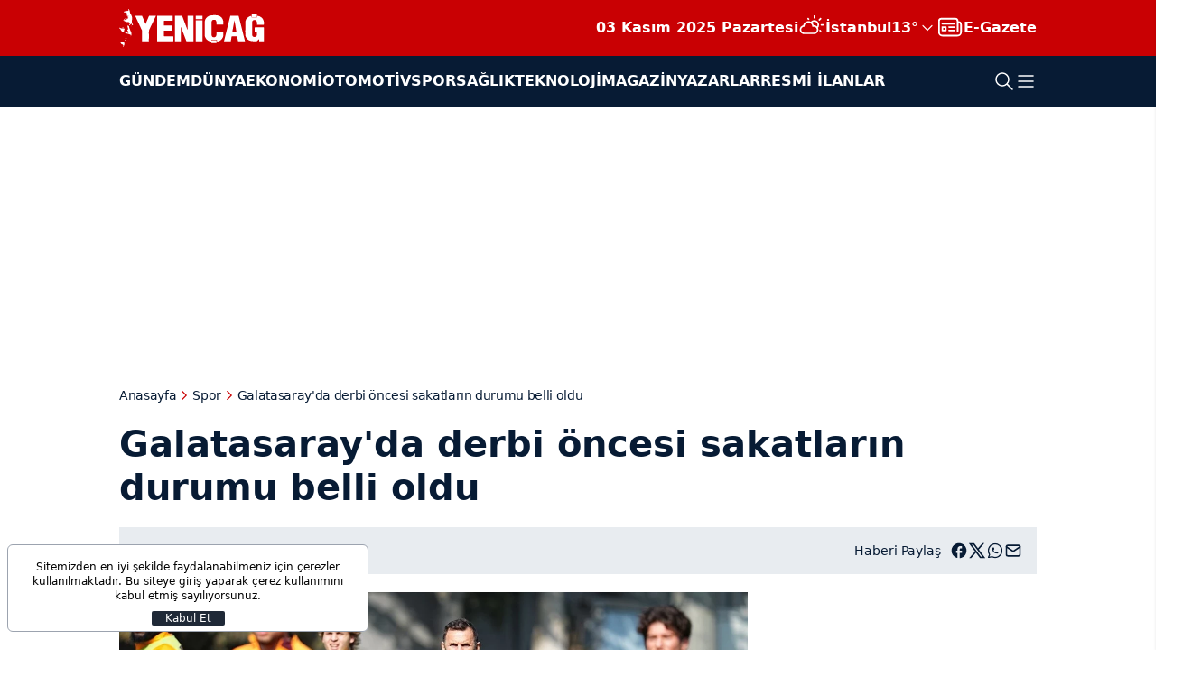

--- FILE ---
content_type: text/html; charset=UTF-8
request_url: https://www.yenicaggazetesi.com.tr/galatasarayda-derbi-oncesi-sakatlarin-durumu-belli-oldu-769480h.htm
body_size: 18143
content:
<!doctype html>
<html lang="tr">

    <head>
        <meta charset="UTF-8">
        <meta name="viewport" content="width=device-width, initial-scale=1.0">
        <title>Galatasaray&#039;da derbi öncesi sakatların durumu belli oldu</title>
        <meta http-equiv="X-UA-Compatible" content="IE=edge">
        <meta name="description" content="Perşembe günü Karagümrük ile Pazar günü ise Beşiktaş ile karşılaşacak Galatasaray&#039;da sakatlardan haber var">

        <meta http-equiv="x-dns-prefetch-control" content="on" />
        <link rel="preconnect" href="https://img.yenicaggazetesi.com.tr" />
        <link rel="dns-prefetch" href="https://img.yenicaggazetesi.com.tr" />
        <link rel="preconnect" href="https://s.yenicaggazetesi.com.tr" />
        <link rel="dns-prefetch" href="https://s.yenicaggazetesi.com.tr" />

                    <link rel="preload" href="https://img.yenicaggazetesi.com.tr/rcman/Cw1280h720q95gc/storage/old/d/news/1131760.jpg" as="image">
    
        <style>
            *,:after,:before{--tw-border-spacing-x:0;--tw-border-spacing-y:0;--tw-translate-x:0;--tw-translate-y:0;--tw-rotate:0;--tw-skew-x:0;--tw-skew-y:0;--tw-scale-x:1;--tw-scale-y:1;--tw-pan-x: ;--tw-pan-y: ;--tw-pinch-zoom: ;--tw-scroll-snap-strictness:proximity;--tw-gradient-from-position: ;--tw-gradient-via-position: ;--tw-gradient-to-position: ;--tw-ordinal: ;--tw-slashed-zero: ;--tw-numeric-figure: ;--tw-numeric-spacing: ;--tw-numeric-fraction: ;--tw-ring-inset: ;--tw-ring-offset-width:0px;--tw-ring-offset-color:#fff;--tw-ring-color:rgba(59,130,246,.5);--tw-ring-offset-shadow:0 0 #0000;--tw-ring-shadow:0 0 #0000;--tw-shadow:0 0 #0000;--tw-shadow-colored:0 0 #0000;--tw-blur: ;--tw-brightness: ;--tw-contrast: ;--tw-grayscale: ;--tw-hue-rotate: ;--tw-invert: ;--tw-saturate: ;--tw-sepia: ;--tw-drop-shadow: ;--tw-backdrop-blur: ;--tw-backdrop-brightness: ;--tw-backdrop-contrast: ;--tw-backdrop-grayscale: ;--tw-backdrop-hue-rotate: ;--tw-backdrop-invert: ;--tw-backdrop-opacity: ;--tw-backdrop-saturate: ;--tw-backdrop-sepia: ;--tw-contain-size: ;--tw-contain-layout: ;--tw-contain-paint: ;--tw-contain-style: }::backdrop{--tw-border-spacing-x:0;--tw-border-spacing-y:0;--tw-translate-x:0;--tw-translate-y:0;--tw-rotate:0;--tw-skew-x:0;--tw-skew-y:0;--tw-scale-x:1;--tw-scale-y:1;--tw-pan-x: ;--tw-pan-y: ;--tw-pinch-zoom: ;--tw-scroll-snap-strictness:proximity;--tw-gradient-from-position: ;--tw-gradient-via-position: ;--tw-gradient-to-position: ;--tw-ordinal: ;--tw-slashed-zero: ;--tw-numeric-figure: ;--tw-numeric-spacing: ;--tw-numeric-fraction: ;--tw-ring-inset: ;--tw-ring-offset-width:0px;--tw-ring-offset-color:#fff;--tw-ring-color:rgba(59,130,246,.5);--tw-ring-offset-shadow:0 0 #0000;--tw-ring-shadow:0 0 #0000;--tw-shadow:0 0 #0000;--tw-shadow-colored:0 0 #0000;--tw-blur: ;--tw-brightness: ;--tw-contrast: ;--tw-grayscale: ;--tw-hue-rotate: ;--tw-invert: ;--tw-saturate: ;--tw-sepia: ;--tw-drop-shadow: ;--tw-backdrop-blur: ;--tw-backdrop-brightness: ;--tw-backdrop-contrast: ;--tw-backdrop-grayscale: ;--tw-backdrop-hue-rotate: ;--tw-backdrop-invert: ;--tw-backdrop-opacity: ;--tw-backdrop-saturate: ;--tw-backdrop-sepia: ;--tw-contain-size: ;--tw-contain-layout: ;--tw-contain-paint: ;--tw-contain-style: }/*! tailwindcss v3.4.17 | MIT License | https://tailwindcss.com*/*,:after,:before{border:0 solid #e5e7eb;box-sizing:border-box}:after,:before{--tw-content:""}:host,html{-webkit-text-size-adjust:100%;font-feature-settings:normal;-webkit-tap-highlight-color:transparent;font-family:system-ui,-apple-system,Segoe UI,Roboto,Helvetica Neue,Noto Sans,Liberation Sans,Arial,sans-serif,Apple Color Emoji,Segoe UI Emoji,Segoe UI Symbol,Noto Color Emoji;font-variation-settings:normal;line-height:1.5;-moz-tab-size:4;-o-tab-size:4;tab-size:4}body{line-height:inherit;margin:0}hr{border-top-width:1px;color:inherit;height:0}abbr:where([title]){-webkit-text-decoration:underline dotted;text-decoration:underline dotted}h1,h2,h3,h4,h5,h6{font-size:inherit;font-weight:inherit}a{color:inherit;text-decoration:inherit}b,strong{font-weight:bolder}code,kbd,pre,samp{font-feature-settings:normal;font-family:ui-monospace,SFMono-Regular,Menlo,Monaco,Consolas,Liberation Mono,Courier New,monospace;font-size:1em;font-variation-settings:normal}small{font-size:80%}sub,sup{font-size:75%;line-height:0;position:relative;vertical-align:baseline}sub{bottom:-.25em}sup{top:-.5em}table{border-collapse:collapse;border-color:inherit;text-indent:0}button,input,optgroup,select,textarea{font-feature-settings:inherit;color:inherit;font-family:inherit;font-size:100%;font-variation-settings:inherit;font-weight:inherit;letter-spacing:inherit;line-height:inherit;margin:0;padding:0}button,select{text-transform:none}button,input:where([type=button]),input:where([type=reset]),input:where([type=submit]){-webkit-appearance:button;background-color:transparent;background-image:none}:-moz-focusring{outline:auto}:-moz-ui-invalid{box-shadow:none}progress{vertical-align:baseline}::-webkit-inner-spin-button,::-webkit-outer-spin-button{height:auto}[type=search]{-webkit-appearance:textfield;outline-offset:-2px}::-webkit-search-decoration{-webkit-appearance:none}::-webkit-file-upload-button{-webkit-appearance:button;font:inherit}summary{display:list-item}blockquote,dd,dl,figure,h1,h2,h3,h4,h5,h6,hr,p,pre{margin:0}fieldset{margin:0}fieldset,legend{padding:0}menu,ol,ul{list-style:none;margin:0;padding:0}dialog{padding:0}textarea{resize:vertical}input::-moz-placeholder,textarea::-moz-placeholder{color:#9ca3af;opacity:1}input::placeholder,textarea::placeholder{color:#9ca3af;opacity:1}[role=button],button{cursor:pointer}:disabled{cursor:default}audio,canvas,embed,iframe,img,object,svg,video{display:block;vertical-align:middle}img,video{height:auto;max-width:100%}[hidden]:where(:not([hidden=until-found])){display:none}html{--tw-text-opacity:1;-webkit-font-smoothing:antialiased;-moz-osx-font-smoothing:grayscale;color:rgb(7 27 52/var(--tw-text-opacity,1));font-family:system-ui,-apple-system,Segoe UI,Roboto,Helvetica Neue,Noto Sans,Liberation Sans,Arial,sans-serif,Apple Color Emoji,Segoe UI Emoji,Segoe UI Symbol,Noto Color Emoji}body{--tw-bg-opacity:1;background-color:rgb(255 255 255/var(--tw-bg-opacity,1))}.\!container{margin-left:auto!important;margin-right:auto!important;padding-left:.75rem!important;padding-right:.75rem!important;width:100%!important}.container{margin-left:auto;margin-right:auto;padding-left:.75rem;padding-right:.75rem;width:100%}@media (min-width:100%){.\!container{max-width:100%!important}.container{max-width:100%}}@media (min-width:1200px){.\!container{max-width:1200px!important}.container{max-width:1200px}}@media (min-width:1550px){.\!container{max-width:1550px!important}.container{max-width:1550px}}.\!container{margin-left:auto;margin-right:auto;width:100%}@media (min-width:1280px){.\!container{max-width:1040px}}@media (min-width:1536px){.\!container{max-width:1164px}}.container{margin-left:auto;margin-right:auto;width:100%}@media (min-width:1280px){.container{max-width:1040px}}@media (min-width:1536px){.container{max-width:1164px}}.app-header{--tw-bg-opacity:1;background-color:rgb(201 0 3/var(--tw-bg-opacity,1));position:sticky;top:0;z-index:1000}.app-header .container>div{align-items:center;display:flex;justify-content:center}@media (min-width:1024px){.app-header .container>div{justify-content:space-between}}.app-header .\!container>div{align-items:center;display:flex;justify-content:center}@media (min-width:1024px){.app-header .\!container>div{justify-content:space-between}}.app-header>.top{padding-bottom:.625rem;padding-top:.625rem}.app-header>.top .top-right{align-items:center;display:flex;gap:1.25rem}.app-header>.top .top-right>.date,.app-header>.top .top-right>a{--tw-text-opacity:1;align-items:center;color:rgb(255 255 255/var(--tw-text-opacity,1));display:none;font-size:1rem;font-weight:600;gap:.5rem;line-height:1.5rem}@media (min-width:1024px){.app-header>.top .top-right>.date,.app-header>.top .top-right>a{display:flex}}.app-header>.top .top-right>.date .icon,.app-header>.top .top-right>a .icon{font-size:1.875rem;line-height:2.25rem}.app-header>.bottom{--tw-bg-opacity:1;background-color:rgb(7 27 52/var(--tw-bg-opacity,1));padding:0}@media (min-width:1024px){.app-header>.bottom{padding-bottom:1rem;padding-top:1rem}}.app-header>.bottom ul{align-items:center;display:flex;gap:1.25rem}@media (min-width:1536px){.app-header>.bottom ul{gap:1.75rem}}.app-header>.bottom ul a{--tw-text-opacity:1;color:rgb(255 255 255/var(--tw-text-opacity,1));font-size:1rem;font-weight:600;line-height:1.5rem;line-height:1.25;text-transform:uppercase}.app-header>.bottom .actions{align-items:center;display:flex;gap:.75rem;position:absolute;right:.75rem;top:19px}@media (min-width:1024px){.app-header>.bottom .actions{gap:1.25rem;position:static}}.app-header>.bottom .\!actions{align-items:center;display:flex;gap:.75rem;position:absolute;right:.75rem;top:19px}@media (min-width:1024px){.app-header>.bottom .\!actions{gap:1.25rem;position:static}}.app-header>.bottom .\!actions .icon-search,.app-header>.bottom .actions .icon-search{display:flex}.app-header>.bottom .\!actions .icon,.app-header>.bottom .actions .icon{--tw-text-opacity:1;color:rgb(255 255 255/var(--tw-text-opacity,1));cursor:pointer;font-size:1.5rem;line-height:2rem}.app-header .weather-widget,.app-header nav{display:none}@media (min-width:1024px){.app-header .weather-widget,.app-header nav{display:block}}.card{display:block;position:relative}.card>:not([hidden])~:not([hidden]){--tw-space-y-reverse:0;margin-bottom:calc(.5rem*var(--tw-space-y-reverse));margin-top:calc(.5rem*(1 - var(--tw-space-y-reverse)))}.card>.card-image{position:relative}.card>.card-image .post-badge{--tw-translate-y:-50%;--tw-translate-x:-50%;background-color:rgba(0,0,0,.5);border-radius:.25rem;display:flex;font-size:1.25rem;left:50%;line-height:1.75rem;top:50%;transform:translate(var(--tw-translate-x),var(--tw-translate-y)) rotate(var(--tw-rotate)) skewX(var(--tw-skew-x)) skewY(var(--tw-skew-y)) scaleX(var(--tw-scale-x)) scaleY(var(--tw-scale-y))}.card>.card-image .last_minute_time,.card>.card-image .post-badge{--tw-text-opacity:1;color:rgb(255 255 255/var(--tw-text-opacity,1));padding:.5rem;position:absolute}.card>.card-image .last_minute_time{background-color:rgba(0,0,0,.7);font-size:.75rem;font-weight:600;height:auto;left:0;line-height:1rem;top:0}@media (min-width:768px){.card>.card-image .last_minute_time{font-size:.875rem;line-height:1.25rem}}.card img{width:100%}.card>.card-content .card-content--title{-webkit-box-orient:vertical;-webkit-line-clamp:2;--tw-text-opacity:1;color:rgb(45 56 83/var(--tw-text-opacity,1));display:-webkit-box;font-size:1rem;font-weight:700;line-height:1.5rem;overflow:hidden}.card>.card-content .card-content--description{-webkit-box-orient:vertical;-webkit-line-clamp:3;--tw-text-opacity:1;color:rgb(107 114 128/var(--tw-text-opacity,1));display:-webkit-box;font-size:.875rem;font-weight:400;line-height:1.25rem;margin-top:.25rem;overflow:hidden}.card>.card-content.card-content-on-image{--tw-text-opacity:1;align-items:flex-end;background-color:rgba(0,0,0,.15);bottom:0;color:rgb(255 255 255/var(--tw-text-opacity,1));display:flex;height:100%;justify-content:center;left:0;margin:0;padding:1.75rem;position:absolute;right:0;width:100%}.card>.card-content.card-content-on-image .card-content--title{-webkit-box-orient:vertical;-webkit-line-clamp:3;--tw-text-opacity:1;color:rgb(255 255 255/var(--tw-text-opacity,1));display:-webkit-box;font-size:1.25rem;font-style:italic;font-weight:900;line-height:1.75rem;overflow:hidden;text-align:center;text-shadow:1px 1px 1px #000;text-transform:uppercase}.card>.card-content.card-content-on-image.big{padding:1.25rem}@media (min-width:1280px){.card>.card-content.card-content-on-image.big{padding:2.5rem}}.card>.card-content.card-content-on-image.big .card-content--title{font-size:1.25rem;line-height:1.75rem}@media (min-width:1280px){.card>.card-content.card-content-on-image.big .card-content--title{font-size:1.875rem;line-height:2.25rem}}.card>.card-content.card-content-on-image.medium{padding:1.75rem}.card>.card-content.card-content-on-image.medium .card-content--title{font-size:1.5rem;line-height:2rem}.card:hover>.card-content .card-content--title{--tw-text-opacity:1;color:rgb(34 34 34/var(--tw-text-opacity,1))}.card:hover>.card-content.card-content-on-image .card-content--title{--tw-text-opacity:1;color:rgb(255 255 255/var(--tw-text-opacity,1))}.card.card-image-left{align-items:center;display:flex;gap:.75rem}.card.card-image-left>:not([hidden])~:not([hidden]){--tw-space-y-reverse:0;margin-bottom:calc(0px*var(--tw-space-y-reverse));margin-top:calc(0px*(1 - var(--tw-space-y-reverse)))}.card.card-image-left>.card-image{flex-shrink:0;width:140px}.card.card-image-left>.card-content .card-content--title{-webkit-box-orient:horizontal;-webkit-line-clamp:none;display:block;overflow:visible}.card.card-image-left>.card-content .card-content--description{display:none}.card.card-image-left-square{align-items:center;display:flex;gap:.75rem}.card.card-image-left-square>:not([hidden])~:not([hidden]){--tw-space-y-reverse:0;margin-bottom:calc(0px*var(--tw-space-y-reverse));margin-top:calc(0px*(1 - var(--tw-space-y-reverse)))}.card.card-image-left-square>.card-image{flex-shrink:0;width:85px}@media (min-width:1280px){.card.card-image-left-square>.card-image{width:74px}}@media (min-width:1536px){.card.card-image-left-square>.card-image{width:85px}}.card.card-image-left-square>.card-content .card-content--title{-webkit-box-orient:vertical;-webkit-line-clamp:3;display:-webkit-box;overflow:hidden}.card.card-big>.card-content{height:unset}.card.card-big>.card-content .card-content--title{-webkit-box-orient:horizontal;-webkit-line-clamp:none;display:block;font-size:1.25rem;font-weight:700;line-height:1.75rem;overflow:visible}@media (min-width:1024px){.card.card-big>.card-content .card-content--title{font-size:1.875rem;line-height:2.25rem}}.card.card-author{align-items:center;border-radius:.375rem;border-width:1px;display:flex;flex-direction:column;padding:1rem;text-align:center}.card.card-author>figure{--tw-bg-opacity:1;align-items:center;background-color:rgb(243 244 246/var(--tw-bg-opacity,1));display:flex;gap:1rem;overflow:hidden}.card.card-author>figure,.card.card-author>figure img{border-radius:9999px;height:8rem;width:8rem}.card.card-author .card-content{height:unset}.card.card-author .card-content .card-content--title{height:110px}.card.card-author .card-content .card-content--title>span{-webkit-box-orient:vertical;-webkit-line-clamp:3;--tw-text-opacity:1;border-bottom-width:1px;color:rgb(220 38 38/var(--tw-text-opacity,1));display:-webkit-box;display:block;margin-bottom:.5rem;overflow:hidden;padding-bottom:.5rem;padding-top:.5rem}.card.card-author .card-content time{--tw-text-opacity:1;color:rgb(100 116 139/var(--tw-text-opacity,1));display:block;font-size:.875rem;font-weight:400;line-height:1.25rem;margin-top:.5rem}.section-heading{--tw-border-opacity:1;--tw-text-opacity:1;border-bottom-width:1px;border-color:rgb(199 208 218/var(--tw-border-opacity,1));color:rgb(7 27 52/var(--tw-text-opacity,1));display:block;font-size:1.125rem;font-weight:700;line-height:1.75rem;margin-bottom:1.25rem}@media (min-width:1024px){.section-heading{font-size:1.5rem;line-height:2rem}}.section-heading:after{--tw-bg-opacity:1;--tw-content:"";background-color:rgb(199 208 218/var(--tw-bg-opacity,1));content:var(--tw-content);display:block;height:.375rem;margin-top:.5rem;width:10rem}@media (min-width:1024px){.section-heading:after{margin-top:.75rem;width:12rem}}.page-heading{--tw-border-opacity:1;--tw-text-opacity:1;border-bottom-color:rgb(199 208 218/var(--tw-border-opacity,1));border-bottom-width:1px;color:rgb(7 27 52/var(--tw-text-opacity,1));font-size:30px;font-weight:800;line-height:1.25;padding-bottom:.625rem}@media (min-width:1024px){.page-heading{font-size:40px}}footer{--tw-bg-opacity:1;--tw-text-opacity:1;background-color:rgb(7 27 52/var(--tw-bg-opacity,1));color:rgb(209 213 219/var(--tw-text-opacity,1));font-size:.875rem;line-height:1.25rem;padding-bottom:3rem;padding-top:3rem}@media (min-width:1024px){footer{padding-bottom:6rem;padding-top:6rem}}footer .heading{--tw-border-opacity:1;--tw-text-opacity:1;border-bottom-width:6px;border-color:rgb(25 62 108/var(--tw-border-opacity,1));color:rgb(255 255 255/var(--tw-text-opacity,1));display:none;font-size:1.5rem;font-weight:700;line-height:2rem;margin-bottom:1rem;padding-bottom:.5rem}@media (min-width:1024px){footer .heading{display:inline-block}}footer .links>a{--tw-border-opacity:1;align-items:center;border-bottom-width:1px;border-color:rgb(25 62 108/var(--tw-border-opacity,1));display:flex;gap:1rem;margin-bottom:.75rem;padding-bottom:.75rem;width:100%}footer .links>a:last-child{border-width:0;margin-bottom:0}footer .links>a>.icon{--tw-text-opacity:1;color:rgb(255 255 255/var(--tw-text-opacity,1));font-size:1.25rem;line-height:1.75rem;line-height:1}footer .links>a.app-link{--tw-bg-opacity:1;--tw-text-opacity:1;background-color:rgb(233 233 233/var(--tw-bg-opacity,1));border-radius:5px;color:rgb(7 27 52/var(--tw-text-opacity,1));gap:.75rem;margin-top:.625rem;padding:.625rem 1.25rem}@media (min-width:1024px){footer .links>a.app-link{margin-top:1.25rem}}footer .links>a.app-link>.icon{--tw-text-opacity:1;color:rgb(7 27 52/var(--tw-text-opacity,1));font-size:1.875rem;line-height:2.25rem}.drawer{--tw-translate-x:300px;--tw-shadow:0 1px 3px 0 rgba(0,0,0,.1),0 1px 2px -1px rgba(0,0,0,.1);--tw-shadow-colored:0 1px 3px 0 var(--tw-shadow-color),0 1px 2px -1px var(--tw-shadow-color);box-shadow:var(--tw-ring-offset-shadow,0 0 #0000),var(--tw-ring-shadow,0 0 #0000),var(--tw-shadow);display:flex;flex-direction:column;height:100%;position:fixed;right:0;top:0;transform:translate(var(--tw-translate-x),var(--tw-translate-y)) rotate(var(--tw-rotate)) skewX(var(--tw-skew-x)) skewY(var(--tw-skew-y)) scaleX(var(--tw-scale-x)) scaleY(var(--tw-scale-y));transition-duration:.3s;transition-property:transform;transition-timing-function:cubic-bezier(.4,0,.2,1);width:300px;z-index:999999}.drawer>.drawer-left{--tw-bg-opacity:1;--tw-text-opacity:1;-ms-overflow-style:none;background-color:rgb(68 68 68/var(--tw-bg-opacity,1));bottom:0;color:rgb(255 255 255/var(--tw-text-opacity,1));margin-right:40px;overflow-y:auto;position:absolute;right:0;scrollbar-width:none;top:0}.drawer>.drawer-left::-webkit-scrollbar{display:none}.drawer>.drawer-left>.drawer-header{--tw-border-opacity:1;--tw-bg-opacity:1;align-items:center;background-color:rgb(68 68 68/var(--tw-bg-opacity,1));border-bottom-width:1px;border-color:rgb(102 102 102/var(--tw-border-opacity,1));display:flex;justify-content:space-between;padding:.625rem;position:sticky;top:0}.drawer>.drawer-left>.drawer-content{padding-left:1.25rem;padding-right:1.25rem}.drawer>.drawer-left>.drawer-content>.sub-header{--tw-text-opacity:1;color:rgb(229 231 235/var(--tw-text-opacity,1));font-size:.875rem;line-height:1.25rem;margin-bottom:.5rem}.drawer>.drawer-left>.drawer-content>.drawer-info{--tw-border-opacity:1;border-color:rgb(102 102 102/var(--tw-border-opacity,1));border-top-width:1px;font-size:.875rem;font-style:italic;line-height:1.25rem;padding:1rem;text-align:center}.drawer>.drawer-left>.drawer-content>.drawer-nav>:not([hidden])~:not([hidden]){--tw-divide-y-reverse:0;--tw-divide-opacity:1;border-bottom-width:calc(1px*var(--tw-divide-y-reverse));border-color:rgb(102 102 102/var(--tw-divide-opacity,1));border-top-width:calc(1px*(1 - var(--tw-divide-y-reverse)))}.drawer>.drawer-left>.drawer-content>.drawer-nav{font-size:.875rem;font-weight:500;line-height:1.25rem}.drawer>.drawer-left>.drawer-content>.drawer-nav>li>a{--tw-text-opacity:1;color:rgb(255 255 255/var(--tw-text-opacity,1));display:block;font-size:1rem;line-height:1.5rem;padding-bottom:.75rem;padding-top:.75rem}.drawer>.drawer-right{--tw-bg-opacity:1;background-color:rgb(102 102 102/var(--tw-bg-opacity,1));bottom:0;position:fixed;right:0;top:0;width:40px}.drawer>.drawer-right>.drawer-socials{align-items:center;display:flex;flex-direction:column;justify-content:space-between}.drawer>.drawer-right>.drawer-socials>a{--tw-border-opacity:1;align-items:center;border-bottom-width:1px;border-color:rgb(68 68 68/var(--tw-border-opacity,1));display:flex;height:43px;justify-content:center;width:40px}.drawer>.drawer-right>.drawer-socials>a .icon{--tw-bg-opacity:1;background-color:rgb(255 255 255/var(--tw-bg-opacity,1));font-size:1.25rem;line-height:1.75rem}.pagination{--tw-text-opacity:1;color:rgb(45 56 83/var(--tw-text-opacity,1));font-size:.875rem;font-weight:600;justify-content:center;line-height:1.25rem;margin-top:2.5rem}.pagination,.pagination .pagination-numbers{align-items:center;display:flex;gap:.5rem}.pagination a{--tw-bg-opacity:1;align-items:center;background-color:rgb(243 243 243/var(--tw-bg-opacity,1));display:flex;height:2.25rem;justify-content:center;min-width:2.25rem;padding-left:.5rem;padding-right:.5rem;width:2.25rem}.pagination a.active{--tw-bg-opacity:1;--tw-text-opacity:1;background-color:rgb(45 56 83/var(--tw-bg-opacity,1));color:rgb(255 255 255/var(--tw-text-opacity,1))}.pagination a.pagination-navigation{--tw-bg-opacity:1;--tw-text-opacity:1;background-color:rgb(199 208 218/var(--tw-bg-opacity,1));color:rgb(7 27 52/var(--tw-text-opacity,1));padding:0}.pagination a.pagination-navigation>.icon{font-size:1.25rem;line-height:1.75rem}.alert{border-radius:.25rem;border-width:1px;margin-bottom:1.5rem;padding:1rem}.alert-warning{--tw-border-opacity:1;--tw-bg-opacity:1;--tw-text-opacity:1;background-color:rgb(254 249 195/var(--tw-bg-opacity,1));border-color:rgb(253 224 71/var(--tw-border-opacity,1));color:rgb(113 63 18/var(--tw-text-opacity,1))}.breadcrumb{--tw-text-opacity:1;align-items:center;color:rgb(7 27 52/var(--tw-text-opacity,1));display:flex;font-size:.875rem;font-weight:500;gap:.25rem;letter-spacing:-.025em;line-height:1.25rem}@media not all and (min-width:768px){.breadcrumb{display:none}}.breadcrumb>.icon{--tw-text-opacity:1;color:rgb(201 0 3/var(--tw-text-opacity,1));font-size:1.125rem;line-height:1.75rem}.author-socials{align-items:center;display:flex;flex-wrap:wrap;gap:.25rem}.author-socials>.author-email{font-weight:600}.author-socials>a.social--icon{align-items:center;border-radius:9999px;display:flex;font-size:1.125rem;height:1.75rem;justify-content:center;line-height:1.75rem;transition-duration:.3s;transition-property:color,background-color,border-color,text-decoration-color,fill,stroke;transition-timing-function:cubic-bezier(.4,0,.2,1);width:1.75rem}@media (min-width:1024px){.author-socials>a.social--icon{font-size:1.5rem;height:2.25rem;line-height:2rem;width:2.25rem}}.author-socials>.author--mail{--tw-bg-opacity:1;--tw-text-opacity:1;background-color:rgb(107 114 128/var(--tw-bg-opacity,1));color:rgb(255 255 255/var(--tw-text-opacity,1))}.author-socials>.author--mail:hover{--tw-border-opacity:1;--tw-bg-opacity:1;--tw-text-opacity:1;background-color:rgb(255 255 255/var(--tw-bg-opacity,1));border-color:rgb(107 114 128/var(--tw-border-opacity,1));border-width:1px;color:rgb(75 85 99/var(--tw-text-opacity,1))}.author-socials>.author--facebook{--tw-bg-opacity:1;--tw-text-opacity:1;background-color:rgb(37 99 235/var(--tw-bg-opacity,1));color:rgb(255 255 255/var(--tw-text-opacity,1))}.author-socials>.author--facebook:hover{--tw-border-opacity:1;--tw-bg-opacity:1;--tw-text-opacity:1;background-color:rgb(255 255 255/var(--tw-bg-opacity,1));border-color:rgb(37 99 235/var(--tw-border-opacity,1));border-width:1px;color:rgb(37 99 235/var(--tw-text-opacity,1))}.author-socials>.author--x{--tw-bg-opacity:1;--tw-text-opacity:1;background-color:rgb(0 0 0/var(--tw-bg-opacity,1));color:rgb(255 255 255/var(--tw-text-opacity,1));font-size:1rem;line-height:1.5rem}@media (min-width:1024px){.author-socials>.author--x{font-size:1.25rem;line-height:1.75rem}}.author-socials>.author--x:hover{--tw-border-opacity:1;--tw-bg-opacity:1;--tw-text-opacity:1;background-color:rgb(255 255 255/var(--tw-bg-opacity,1));border-color:rgb(0 0 0/var(--tw-border-opacity,1));border-width:1px;color:rgb(0 0 0/var(--tw-text-opacity,1))}.author-socials>.author--telegram{--tw-bg-opacity:1;--tw-text-opacity:1;background-color:rgb(0 136 204/var(--tw-bg-opacity,1));color:rgb(255 255 255/var(--tw-text-opacity,1))}.author-socials>.author--telegram:hover{--tw-border-opacity:1;--tw-bg-opacity:1;--tw-text-opacity:1;background-color:rgb(255 255 255/var(--tw-bg-opacity,1));border-color:rgb(0 136 204/var(--tw-border-opacity,1));border-width:1px;color:rgb(0 136 204/var(--tw-text-opacity,1))}.author-socials>.author--instagram{--tw-bg-opacity:1;--tw-text-opacity:1;background-color:rgb(225 48 108/var(--tw-bg-opacity,1));color:rgb(255 255 255/var(--tw-text-opacity,1))}.author-socials>.author--instagram:hover{--tw-border-opacity:1;--tw-bg-opacity:1;--tw-text-opacity:1;background-color:rgb(255 255 255/var(--tw-bg-opacity,1));border-color:rgb(225 48 108/var(--tw-border-opacity,1));border-width:1px;color:rgb(225 48 108/var(--tw-text-opacity,1))}body[show-drawer=true]{overflow:hidden}body[show-drawer=true] .drawer{--tw-translate-x:0px;transform:translate(var(--tw-translate-x),var(--tw-translate-y)) rotate(var(--tw-rotate)) skewX(var(--tw-skew-x)) skewY(var(--tw-skew-y)) scaleX(var(--tw-scale-x)) scaleY(var(--tw-scale-y))}.overlay{background-color:rgba(0,0,0,.5);display:none;inset:0;position:fixed;z-index:999998}body[show-drawer=true] #drawer-overlay{display:block}body[data-sticky-ads=active] .ad-tower-container{position:relative}body[data-sticky-ads=active] .ad-tower-container .ad-left,body[data-sticky-ads=active] .ad-tower-container .ad-right{position:absolute}body[data-sticky-ads=active] .ad-tower-container .ad-left>div,body[data-sticky-ads=active] .ad-tower-container .ad-right>div{position:fixed;top:100px}.adpro{position:relative}.adpro,.adpro.masthead{align-items:center;display:flex;justify-content:center}.adpro.masthead{min-height:120px}@media (min-width:1024px){.adpro.masthead{min-height:250px}}.adpro.small-box{min-height:100px}.adpro.base-box,.adpro.small-box{display:flex;justify-content:center}.adpro.base-box{min-height:250px}.adpro.middle-box{min-height:280px}.adpro.big-box,.adpro.middle-box{display:flex;justify-content:center}.adpro.big-box{min-height:600px}.ad-left,.ad-right{display:none}@media (min-width:1024px){.ad-left,.ad-right{display:block}}.\!ratio{position:relative!important;width:100%!important}.embed-responsive,.ratio{position:relative;width:100%}.\!ratio:before{content:""!important;display:block!important;padding-top:56.25%!important}.embed-responsive:before,.ratio:before{content:"";display:block;padding-top:56.25%}.\!ratio>*{height:100%!important;left:0!important;position:absolute!important;top:0!important;width:100%!important}.embed-responsive>*,.ratio>*{height:100%;left:0;position:absolute;top:0;width:100%}.privacy-banner{--tw-border-opacity:1;--tw-bg-opacity:1;--tw-text-opacity:1;background-color:rgb(255 255 255/var(--tw-bg-opacity,1));border-color:rgb(156 163 175/var(--tw-border-opacity,1));border-radius:.375rem;border-width:1px;bottom:1.25rem;color:rgb(0 0 0/var(--tw-text-opacity,1));font-size:.75rem;left:.5rem;line-height:1rem;max-width:400px;padding:1rem;position:fixed;right:.5rem;z-index:9999999999}.privacy-banner .banner-wrapper{align-items:center;display:flex;justify-content:center;margin-left:auto;margin-right:auto;position:relative;width:100%}.privacy-banner .banner-wrapper p{--tw-text-opacity:1;color:rgb(0 0 0/var(--tw-text-opacity,1));margin-bottom:15px;text-align:center}.privacy-banner .banner-wrapper p a{display:inline;margin-left:auto;margin-right:auto;max-width:150px;text-decoration-line:none}.privacy-banner .banner-wrapper p a:hover{text-decoration-line:underline}.privacy-banner .banner-wrapper button{--tw-bg-opacity:1;--tw-text-opacity:1;background-color:rgb(31 41 55/var(--tw-bg-opacity,1));border-radius:.125rem;bottom:-10px;color:rgb(255 255 255/var(--tw-text-opacity,1));cursor:pointer;font-size:.75rem;line-height:1rem;padding-left:15px;padding-right:15px;position:absolute;z-index:10}.privacy-banner .banner-wrapper button:hover{--tw-bg-opacity:1;background-color:rgb(0 0 0/var(--tw-bg-opacity,1))}.breaking-news-banner{--tw-bg-opacity:1;--tw-shadow:0 10px 15px -3px rgba(0,0,0,.1),0 4px 6px -4px rgba(0,0,0,.1);--tw-shadow-colored:0 10px 15px -3px var(--tw-shadow-color),0 4px 6px -4px var(--tw-shadow-color);background-color:rgb(201 0 3/var(--tw-bg-opacity,1));border-radius:.5rem;box-shadow:var(--tw-ring-offset-shadow,0 0 #0000),var(--tw-ring-shadow,0 0 #0000),var(--tw-shadow)}.breaking-news-banner>a{align-items:center;display:flex;gap:.75rem;padding:.625rem}@media (min-width:768px){.breaking-news-banner>a{gap:.75rem}}.breaking-news-banner .icon{--tw-text-opacity:1;color:rgb(255 255 255/var(--tw-text-opacity,1));flex-shrink:0;font-size:1.25rem;line-height:1.75rem}@media (min-width:768px){.breaking-news-banner .icon{font-size:1.5rem;line-height:2rem}}.breaking-news-banner .icon{animation:flash 1.5s infinite}.breaking-news-banner .banner-label{--tw-bg-opacity:0.2;--tw-text-opacity:1;background-color:rgb(0 0 0/var(--tw-bg-opacity,1));border-radius:.25rem;color:rgb(255 255 255/var(--tw-text-opacity,1));display:none;flex-shrink:0;font-size:.75rem;font-weight:700;letter-spacing:.05em;line-height:1rem;padding:.375rem .75rem;text-transform:uppercase}@media (min-width:768px){.breaking-news-banner .banner-label{display:inline-block;font-size:.875rem;line-height:1.25rem}}.breaking-news-banner .news-text{--tw-text-opacity:1;color:rgb(255 255 255/var(--tw-text-opacity,1));flex:1 1 0%;font-size:.875rem;font-weight:600;line-height:1.25rem;line-height:1.625}@media (min-width:768px){.breaking-news-banner .news-text{font-size:1.125rem;line-height:1.75rem}}.visible{visibility:visible}.invisible{visibility:hidden}.collapse{visibility:collapse}.static{position:static}.fixed{position:fixed}.absolute{position:absolute}.relative{position:relative}.sticky{position:sticky}.-top-2{top:-.5rem}.left-10{left:2.5rem}.right-0{right:0}.z-50{z-index:50}.order-1{order:1}.col-span-2{grid-column:span 2/span 2}.col-span-3{grid-column:span 3/span 3}.m-1{margin:.25rem}.m-2{margin:.5rem}.mx-auto{margin-left:auto;margin-right:auto}.\!mt-0{margin-top:0!important}.-mt-5{margin-top:-1.25rem}.mb-0{margin-bottom:0}.mb-10{margin-bottom:2.5rem}.mb-2{margin-bottom:.5rem}.mb-3{margin-bottom:.75rem}.mb-4{margin-bottom:1rem}.mb-7{margin-bottom:1.75rem}.ml-auto{margin-left:auto}.mr-2\.5{margin-right:.625rem}.mt-2{margin-top:.5rem}.mt-2\.5{margin-top:.625rem}.mt-4{margin-top:1rem}.mt-5{margin-top:1.25rem}.mt-6{margin-top:1.5rem}.\!line-clamp-3{-webkit-box-orient:vertical!important;-webkit-line-clamp:3!important;display:-webkit-box!important;overflow:hidden!important}.\!line-clamp-none{-webkit-box-orient:horizontal!important;-webkit-line-clamp:none!important;display:block!important;overflow:visible!important}.block{display:block}.inline-block{display:inline-block}.inline{display:inline}.flex{display:flex}.table{display:table}.table-caption{display:table-caption}.table-cell{display:table-cell}.grid{display:grid}.contents{display:contents}.list-item{display:list-item}.hidden{display:none}.h-1{height:.25rem}.h-12{height:3rem}.h-2{height:.5rem}.h-full{height:100%}.min-h-\[600px\]{min-height:600px}.\!w-\[80px\]{width:80px!important}.w-1{width:.25rem}.w-1\/2{width:50%}.w-full{width:100%}.flex-1{flex:1 1 0%}.shrink{flex-shrink:1}.grow{flex-grow:1}.transform{transform:translate(var(--tw-translate-x),var(--tw-translate-y)) rotate(var(--tw-rotate)) skewX(var(--tw-skew-x)) skewY(var(--tw-skew-y)) scaleX(var(--tw-scale-x)) scaleY(var(--tw-scale-y))}.cursor-pointer{cursor:pointer}.resize{resize:both}.appearance-none{-webkit-appearance:none;-moz-appearance:none;appearance:none}.grid-cols-1{grid-template-columns:repeat(1,minmax(0,1fr))}.grid-cols-2{grid-template-columns:repeat(2,minmax(0,1fr))}.grid-cols-3{grid-template-columns:repeat(3,minmax(0,1fr))}.grid-cols-4{grid-template-columns:repeat(4,minmax(0,1fr))}.flex-col{flex-direction:column}.place-items-center{place-items:center}.items-center{align-items:center}.justify-center{justify-content:center}.justify-between{justify-content:space-between}.gap-2{gap:.5rem}.gap-3{gap:.75rem}.gap-4\.5{gap:1.125rem}.gap-5{gap:1.25rem}.space-y-10>:not([hidden])~:not([hidden]){--tw-space-y-reverse:0;margin-bottom:calc(2.5rem*var(--tw-space-y-reverse));margin-top:calc(2.5rem*(1 - var(--tw-space-y-reverse)))}.space-y-2\.5>:not([hidden])~:not([hidden]){--tw-space-y-reverse:0;margin-bottom:calc(.625rem*var(--tw-space-y-reverse));margin-top:calc(.625rem*(1 - var(--tw-space-y-reverse)))}.space-y-3>:not([hidden])~:not([hidden]){--tw-space-y-reverse:0;margin-bottom:calc(.75rem*var(--tw-space-y-reverse));margin-top:calc(.75rem*(1 - var(--tw-space-y-reverse)))}.space-y-5>:not([hidden])~:not([hidden]){--tw-space-y-reverse:0;margin-bottom:calc(1.25rem*var(--tw-space-y-reverse));margin-top:calc(1.25rem*(1 - var(--tw-space-y-reverse)))}.space-y-6>:not([hidden])~:not([hidden]){--tw-space-y-reverse:0;margin-bottom:calc(1.5rem*var(--tw-space-y-reverse));margin-top:calc(1.5rem*(1 - var(--tw-space-y-reverse)))}.space-y-8>:not([hidden])~:not([hidden]){--tw-space-y-reverse:0;margin-bottom:calc(2rem*var(--tw-space-y-reverse));margin-top:calc(2rem*(1 - var(--tw-space-y-reverse)))}.overflow-x-hidden{overflow-x:hidden}.rounded{border-radius:.25rem}.rounded-lg{border-radius:.5rem}.border{border-width:1px}.border-gray-200{--tw-border-opacity:1;border-color:rgb(229 231 235/var(--tw-border-opacity,1))}.border-headerTop{--tw-border-opacity:1;border-color:rgb(201 0 3/var(--tw-border-opacity,1))}.bg-borderLineGray{--tw-bg-opacity:1;background-color:rgb(232 236 240/var(--tw-bg-opacity,1))}.bg-gray-200{--tw-bg-opacity:1;background-color:rgb(229 231 235/var(--tw-bg-opacity,1))}.bg-red-100{--tw-bg-opacity:1;background-color:rgb(254 226 226/var(--tw-bg-opacity,1))}.bg-white{--tw-bg-opacity:1;background-color:rgb(255 255 255/var(--tw-bg-opacity,1))}.p-10{padding:2.5rem}.p-2\.5{padding:.625rem}.p-3{padding:.75rem}.p-6{padding:1.5rem}.px-3{padding-left:.75rem;padding-right:.75rem}.px-4{padding-left:1rem;padding-right:1rem}.px-6{padding-left:1.5rem;padding-right:1.5rem}.py-2{padding-bottom:.5rem;padding-top:.5rem}.py-3{padding-bottom:.75rem;padding-top:.75rem}.text-center{text-align:center}.text-2xl{font-size:1.5rem;line-height:2rem}.text-lg{font-size:1.125rem;line-height:1.75rem}.text-sm{font-size:.875rem;line-height:1.25rem}.text-xl{font-size:1.25rem;line-height:1.75rem}.text-xs{font-size:.75rem;line-height:1rem}.font-bold{font-weight:700}.font-medium{font-weight:500}.font-semibold{font-weight:600}.uppercase{text-transform:uppercase}.lowercase{text-transform:lowercase}.italic{font-style:italic}.ordinal{--tw-ordinal:ordinal;font-variant-numeric:var(--tw-ordinal) var(--tw-slashed-zero) var(--tw-numeric-figure) var(--tw-numeric-spacing) var(--tw-numeric-fraction)}.\!text-slate-900{--tw-text-opacity:1!important;color:rgb(15 23 42/var(--tw-text-opacity,1))!important}.text-black{--tw-text-opacity:1;color:rgb(0 0 0/var(--tw-text-opacity,1))}.text-gray-500{--tw-text-opacity:1;color:rgb(107 114 128/var(--tw-text-opacity,1))}.text-gray-700{--tw-text-opacity:1;color:rgb(55 65 81/var(--tw-text-opacity,1))}.text-green-500{--tw-text-opacity:1;color:rgb(34 197 94/var(--tw-text-opacity,1))}.text-headerTop{--tw-text-opacity:1;color:rgb(201 0 3/var(--tw-text-opacity,1))}.text-red-500{--tw-text-opacity:1;color:rgb(239 68 68/var(--tw-text-opacity,1))}.text-red-700{--tw-text-opacity:1;color:rgb(185 28 28/var(--tw-text-opacity,1))}.text-white{--tw-text-opacity:1;color:rgb(255 255 255/var(--tw-text-opacity,1))}.underline{text-decoration-line:underline}.overline{text-decoration-line:overline}.line-through{text-decoration-line:line-through}.shadow{--tw-shadow:0 1px 3px 0 rgba(0,0,0,.1),0 1px 2px -1px rgba(0,0,0,.1);--tw-shadow-colored:0 1px 3px 0 var(--tw-shadow-color),0 1px 2px -1px var(--tw-shadow-color)}.shadow,.shadow-lg{box-shadow:var(--tw-ring-offset-shadow,0 0 #0000),var(--tw-ring-shadow,0 0 #0000),var(--tw-shadow)}.shadow-lg{--tw-shadow:0 10px 15px -3px rgba(0,0,0,.1),0 4px 6px -4px rgba(0,0,0,.1);--tw-shadow-colored:0 10px 15px -3px var(--tw-shadow-color),0 4px 6px -4px var(--tw-shadow-color)}.outline{outline-style:solid}.ring{--tw-ring-offset-shadow:var(--tw-ring-inset) 0 0 0 var(--tw-ring-offset-width) var(--tw-ring-offset-color);--tw-ring-shadow:var(--tw-ring-inset) 0 0 0 calc(3px + var(--tw-ring-offset-width)) var(--tw-ring-color);box-shadow:var(--tw-ring-offset-shadow),var(--tw-ring-shadow),var(--tw-shadow,0 0 #0000)}.blur{--tw-blur:blur(8px)}.blur,.grayscale{filter:var(--tw-blur) var(--tw-brightness) var(--tw-contrast) var(--tw-grayscale) var(--tw-hue-rotate) var(--tw-invert) var(--tw-saturate) var(--tw-sepia) var(--tw-drop-shadow)}.grayscale{--tw-grayscale:grayscale(100%)}.invert{--tw-invert:invert(100%)}.invert,.sepia{filter:var(--tw-blur) var(--tw-brightness) var(--tw-contrast) var(--tw-grayscale) var(--tw-hue-rotate) var(--tw-invert) var(--tw-saturate) var(--tw-sepia) var(--tw-drop-shadow)}.sepia{--tw-sepia:sepia(100%)}.filter{filter:var(--tw-blur) var(--tw-brightness) var(--tw-contrast) var(--tw-grayscale) var(--tw-hue-rotate) var(--tw-invert) var(--tw-saturate) var(--tw-sepia) var(--tw-drop-shadow)}.transition{transition-duration:.15s;transition-property:color,background-color,border-color,text-decoration-color,fill,stroke,opacity,box-shadow,transform,filter,-webkit-backdrop-filter;transition-property:color,background-color,border-color,text-decoration-color,fill,stroke,opacity,box-shadow,transform,filter,backdrop-filter;transition-property:color,background-color,border-color,text-decoration-color,fill,stroke,opacity,box-shadow,transform,filter,backdrop-filter,-webkit-backdrop-filter;transition-timing-function:cubic-bezier(.4,0,.2,1)}@keyframes flash{0%,to{opacity:1}50%{opacity:.3}}.scrollbar-hidden{-ms-overflow-style:none;scrollbar-width:none}.scrollbar-hidden::-webkit-scrollbar{display:none}.weather-widget .weather{position:relative;z-index:99999}.weather-widget .weather .active-city{align-items:center;cursor:pointer;display:flex;gap:.5rem}.weather-widget .weather .active-city>span{--tw-text-opacity:1;color:rgb(255 255 255/var(--tw-text-opacity,1));font-size:1rem;font-weight:600;line-height:1.5rem}.weather-widget .weather .active-city>span.icon{font-size:1.25rem;line-height:1.75rem}.weather-widget .weather .active-city>span.icon:first-child{font-size:1.875rem;line-height:2.25rem}.weather-widget .weather .weather-city-list{background-color:transparent;border-color:transparent;border-top-left-radius:5px;border-top-right-radius:5px;border-width:1px;height:0;overflow-x:hidden;overflow-y:scroll;position:absolute;right:0;top:100%;transition-duration:.5s;transition-property:height,border-color,background-color;width:160px;z-index:1}.weather-widget .weather .weather-city-list[data-is-active=true]{--tw-border-opacity:1;--tw-bg-opacity:1;background-color:rgb(255 255 255/var(--tw-bg-opacity,1));border-color:rgb(217 217 217/var(--tw-border-opacity,1));height:200px}.weather-widget .weather .weather-city-list>ul{list-style-type:none;margin:3px;padding:0}.weather-widget .weather .weather-city-list>ul>li{--tw-border-opacity:1;--tw-text-opacity:1;border-bottom-width:1px;border-color:rgb(209 213 219/var(--tw-border-opacity,1));color:rgb(34 34 34/var(--tw-text-opacity,1));cursor:pointer;font-size:.875rem;font-weight:600;line-height:1.75rem;padding-left:.625rem;padding-right:.625rem}.weather-widget .weather .weather-city-list>ul>li:hover{--tw-bg-opacity:1;background-color:rgb(229 231 235/var(--tw-bg-opacity,1))}.page-container{display:grid;gap:1.25rem}@media (min-width:1024px){.page-container{grid-template-columns:minmax(0,1fr) 300px}}.page-container>div:last-child>:not([hidden])~:not([hidden]){--tw-space-y-reverse:0;margin-bottom:calc(1.25rem*var(--tw-space-y-reverse));margin-top:calc(1.25rem*(1 - var(--tw-space-y-reverse)))}@media not all and (min-width:1024px){.page-container>div:last-child{display:none}}.author-box{--tw-border-opacity:1;border-bottom-width:1px;border-color:rgb(199 208 218/var(--tw-border-opacity,1));padding-bottom:1rem}.author-box>a{align-items:flex-start;display:flex;gap:1rem}.author-box>a>figure{border-radius:9999px;overflow:hidden}.author-box>a>div{flex:1 1 0%}.author-box>a>div>:not([hidden])~:not([hidden]){--tw-space-y-reverse:0;margin-bottom:calc(.25rem*var(--tw-space-y-reverse));margin-top:calc(.25rem*(1 - var(--tw-space-y-reverse)))}.author-box>a>div{padding-bottom:.25rem;padding-top:.25rem}.author-box>a>div>span{-webkit-box-orient:vertical;-webkit-line-clamp:2;--tw-text-opacity:1;color:rgb(45 56 83/var(--tw-text-opacity,1));display:-webkit-box;font-size:.875rem;font-weight:600;line-height:1.25rem;overflow:hidden}.author-box>a>div>span.name{--tw-text-opacity:1;color:rgb(201 0 3/var(--tw-text-opacity,1));font-weight:700}.editor-box{--tw-bg-opacity:1;background-color:rgb(232 236 240/var(--tw-bg-opacity,1));padding:1.25rem}.editor-box>a{align-items:center;display:flex;flex-direction:column}.editor-box>a figure{border-radius:9999px;display:inline-block;margin-bottom:1.25rem;overflow:hidden}.editor-box>a span{-webkit-box-orient:vertical;-webkit-line-clamp:2;--tw-text-opacity:1;color:rgb(45 56 83/var(--tw-text-opacity,1));display:-webkit-box;display:block;font-size:1rem;font-weight:600;line-height:1.5rem;overflow:hidden}.authors-widget .items{display:flex;flex-wrap:nowrap;gap:.75rem;margin-left:-.75rem;margin-right:-.75rem;overflow-x:scroll;padding-left:.75rem;padding-right:.75rem}@media (min-width:1024px){.authors-widget .items{display:grid;gap:1.25rem;grid-template-columns:repeat(3,minmax(0,1fr));margin-left:0;margin-right:0;padding-left:0;padding-right:0}}.authors-widget .items{scrollbar-width:none}@media not all and (min-width:1024px){.authors-widget .items .author-box{flex-shrink:0;width:75%}}.authors-widget .items.vertical{display:grid}@media (min-width:1024px){.authors-widget .items.vertical{grid-template-columns:repeat(1,minmax(0,1fr))}}.authors-widget .items.vertical>.author-box>a{align-items:center}.author-card{--tw-bg-opacity:1;--tw-text-opacity:1;align-items:center;background-color:rgb(232 236 240/var(--tw-bg-opacity,1));color:rgb(7 27 52/var(--tw-text-opacity,1));display:flex;gap:.75rem;justify-content:space-between;padding:1rem}@media not all and (min-width:640px){.author-card{flex-direction:column}}.author-card>div{align-items:center;display:flex;gap:.75rem}.author-card figure{border-radius:9999px;overflow:hidden}@media not all and (min-width:640px){.author-card .author-info{flex-direction:column}}.author-card .author-name{font-size:1.125rem;font-weight:700;line-height:1.75rem}.author-card .author-title{font-size:1rem;font-weight:600;line-height:1.5rem}.author-card .author-email{font-size:.875rem;line-height:1.25rem}.author-card .icon{font-size:1.25rem;line-height:1.75rem}.author-card a{display:flex}.article-card>a>:not([hidden])~:not([hidden]){--tw-space-y-reverse:0;margin-bottom:calc(.625rem*var(--tw-space-y-reverse));margin-top:calc(.625rem*(1 - var(--tw-space-y-reverse)))}.article-card h3{--tw-text-opacity:1;color:rgb(45 56 83/var(--tw-text-opacity,1));font-size:1.125rem;font-weight:600;line-height:1.75rem}.article-card p{-webkit-box-orient:vertical;-webkit-line-clamp:3;--tw-text-opacity:1;color:rgb(111 117 125/var(--tw-text-opacity,1));display:-webkit-box;font-size:.875rem;line-height:1.25rem;overflow:hidden}.article-card time{--tw-text-opacity:1;color:rgb(7 27 52/var(--tw-text-opacity,1));font-size:.75rem;line-height:1rem}.article-card:after{--tw-bg-opacity:1;--tw-content:"";background-color:rgb(201 0 3/var(--tw-bg-opacity,1));content:var(--tw-content);display:block;height:2px;margin-top:.5rem;width:2rem}@media not all and (min-width:768px){.max-md\:card-image-left.card{align-items:center;display:flex;gap:.75rem}.max-md\:card-image-left.card>:not([hidden])~:not([hidden]){--tw-space-y-reverse:0;margin-bottom:calc(0px*var(--tw-space-y-reverse));margin-top:calc(0px*(1 - var(--tw-space-y-reverse)))}.max-md\:card-image-left.card>.card-image{flex-shrink:0;width:140px}.max-md\:card-image-left.card>.card-content .card-content--title{-webkit-box-orient:horizontal;-webkit-line-clamp:none;display:block;overflow:visible}.max-md\:card-image-left.card>.card-content .card-content--description{display:none}}.hover\:bg-headerTop:hover{--tw-bg-opacity:1;background-color:rgb(201 0 3/var(--tw-bg-opacity,1))}.hover\:text-white:hover{--tw-text-opacity:1;color:rgb(255 255 255/var(--tw-text-opacity,1))}.focus\:bg-gray-300:focus{--tw-bg-opacity:1;background-color:rgb(209 213 219/var(--tw-bg-opacity,1))}.focus\:shadow-inner:focus{--tw-shadow:inset 0 2px 4px 0 rgba(0,0,0,.05);--tw-shadow-colored:inset 0 2px 4px 0 var(--tw-shadow-color);box-shadow:var(--tw-ring-offset-shadow,0 0 #0000),var(--tw-ring-shadow,0 0 #0000),var(--tw-shadow)}.focus\:outline-none:focus{outline:2px solid transparent;outline-offset:2px}.focus\:ring-0:focus{--tw-ring-offset-shadow:var(--tw-ring-inset) 0 0 0 var(--tw-ring-offset-width) var(--tw-ring-offset-color);--tw-ring-shadow:var(--tw-ring-inset) 0 0 0 calc(var(--tw-ring-offset-width)) var(--tw-ring-color)}.focus\:ring-0:focus,.focus\:ring-2:focus{box-shadow:var(--tw-ring-offset-shadow),var(--tw-ring-shadow),var(--tw-shadow,0 0 #0000)}.focus\:ring-2:focus{--tw-ring-offset-shadow:var(--tw-ring-inset) 0 0 0 var(--tw-ring-offset-width) var(--tw-ring-offset-color);--tw-ring-shadow:var(--tw-ring-inset) 0 0 0 calc(2px + var(--tw-ring-offset-width)) var(--tw-ring-color)}.focus\:ring-headerTop:focus{--tw-ring-opacity:1;--tw-ring-color:rgb(201 0 3/var(--tw-ring-opacity,1))}@media (min-width:640px){.sm\:col-span-2{grid-column:span 2/span 2}.sm\:grid-cols-2{grid-template-columns:repeat(2,minmax(0,1fr))}}@media (min-width:768px){.md\:col-span-2{grid-column:span 2/span 2}.md\:col-span-3{grid-column:span 3/span 3}.md\:grid-cols-2{grid-template-columns:repeat(2,minmax(0,1fr))}.md\:grid-cols-3{grid-template-columns:repeat(3,minmax(0,1fr))}.md\:grid-cols-4{grid-template-columns:repeat(4,minmax(0,1fr))}.md\:grid-cols-6{grid-template-columns:repeat(6,minmax(0,1fr))}}@media (min-width:1024px){.lg\:top-8{top:2rem}.lg\:col-span-1{grid-column:span 1/span 1}.lg\:\!mt-2{margin-top:.5rem!important}.lg\:mb-0{margin-bottom:0}.lg\:block{display:block}.lg\:\!hidden{display:none!important}.lg\:hidden{display:none}.lg\:grid-cols-1{grid-template-columns:repeat(1,minmax(0,1fr))}.lg\:grid-cols-3{grid-template-columns:repeat(3,minmax(0,1fr))}.lg\:grid-cols-4{grid-template-columns:repeat(4,minmax(0,1fr))}.lg\:gap-5{gap:1.25rem}.lg\:space-y-10>:not([hidden])~:not([hidden]){--tw-space-y-reverse:0;margin-bottom:calc(2.5rem*var(--tw-space-y-reverse));margin-top:calc(2.5rem*(1 - var(--tw-space-y-reverse)))}.lg\:text-xl{font-size:1.25rem;line-height:1.75rem}}

        </style>

        <link rel="stylesheet" href="https://s.yenicaggazetesi.com.tr/assets/web/css/icons.css?id=32452f97c73409ba726aa8a4c4fc45a1" />

        <script>
            ! function() {
                var t = document.createElement("script");
                t.setAttribute("src", 'https://cdn.p.analitik.bik.gov.tr/tracker' + (typeof Intl !== "undefined" ? (typeof(Intl || "").PluralRules !== "undefined" ? '1' : typeof Promise !== "undefined" ? '2' : typeof MutationObserver !== 'undefined' ? '3' : '4') : '4') + '.js'), t.setAttribute("data-website-id", "a2e40957-0c3c-478f-b8cd-e3390d601faf"), t.setAttribute("data-host-url", '//a2e40957-0c3c-478f-b8cd-e3390d601faf.collector.p.analitik.bik.gov.tr'), document.head.appendChild(t)
            }();
        </script>

            <link rel="stylesheet" href="https://s.yenicaggazetesi.com.tr/assets/web/css/news.css?id=9449fdc39aa9f39ca5740360c151442d" />
    <link rel="stylesheet" href="https://s.yenicaggazetesi.com.tr/assets/web/css/infinity-loading.css?id=de6c8c5c5619e285fc9f1995f2d24b46" />

    
        
        <script>
            window.isMobileApp = navigator.userAgent && navigator.userAgent.indexOf("BpMobileApp") !== -1;
            window.isIosApp = navigator.userAgent && navigator.userAgent.indexOf("Android") === -1 && navigator.userAgent.indexOf("BpMobileApp") !== -1;
        </script>

        <script defer src="https://s.yenicaggazetesi.com.tr/assets/web/js/app.js?id=8f747c1bf23f81ca00b7928c547227c9"></script>

            <script type="application/ld+json">
    {
        "@context": "https://schema.org",
        "@type": "NewsArticle",
        "inLanguage": "tr-TR",
        "genre": "news",
                "articleSection": "Spor",
                "mainEntityOfPage": {
            "@type": "WebPage",
            "@id": "https://www.yenicaggazetesi.com.tr/galatasarayda-derbi-oncesi-sakatlarin-durumu-belli-oldu-769480h.htm"
        },
        "headline": "Galatasaray&#039;da derbi öncesi sakatların durumu belli oldu",
                        "keywords": ["Hakim Ziyech"],
                "image": {
            "@type": "ImageObject",
            "url": "https://img.yenicaggazetesi.com.tr/rcman/Cw1280h720q95gc/storage/old/d/news/1131760.jpg",
            "width": 1280,
            "height": 720
        },
        "dateCreated":"2024-02-27T15:34:20+03:00",
        "datePublished":"2024-02-27T15:34:20+03:00",
        "dateModified":"2024-02-27T15:34:20+03:00",
        "description": "Perşembe günü Karagümrük ile Pazar günü ise Beşiktaş ile karşılaşacak Galatasaray&#039;da sakatlardan haber var",
                "wordCount": "86",
        "articleBody": "Ziraat Türkiye Kupası çeyrek final maçında Galatasaray sahasında Fatih Karagümrük ile karşılaşacak.29 Şubat Perşembe saat 20.45’te oynanacak mücadele öncesi sarı-kırmızılılar çalışmalara başladı.Sakatlığı sona eren Tanguy Ndombele idmanın tamamında takımla çalışırken Serge Aurier ve Hakim Ziyech fizyoterapist ve atletik performans uzmanları eşliğinde bireysel olarak çalıştı.Sarı-kırmızılılar Pazar günü ise Süper Lig&#039;de Beşiktaş&#039;a konuk olacak.",
                        "author": {
            "@type": "Organization",
            "name": "Yeniçağ Gazetesi",
            "url": "https://www.yenicaggazetesi.com.tr",
            "logo": {
                "@type": "ImageObject",
                "url": "https://s.yenicaggazetesi.com.tr/assets/web/images/logo-600x60.png", 
                "width": 600,
                "height": 60
            }
        },
                "publisher": {
            "@type": "Organization",
            "name": "Yeniçağ Gazetesi",
            "logo": {
                "@type": "ImageObject",
                "url": "https://s.yenicaggazetesi.com.tr/assets/web/images/logo-600x60.png", 
                "width": 600,
                "height": 60
            }
        },
                "isFamilyFriendly": "True"
    }
</script>

    <meta property="og:title" content="Galatasaray&#039;da derbi öncesi sakatların durumu belli oldu" />
<meta property="og:type" content="article" />
<meta property="og:url" content="https://www.yenicaggazetesi.com.tr/galatasarayda-derbi-oncesi-sakatlarin-durumu-belli-oldu-769480h.htm" />
<meta property="og:description" content="Perşembe günü Karagümrük ile Pazar günü ise Beşiktaş ile karşılaşacak Galatasaray&#039;da sakatlardan haber var" />
<meta property="og:image" content="https://img.yenicaggazetesi.com.tr/rcman/Cw1280h720q95gc/storage/old/d/news/1131760.jpg" />
<meta property="og:image:alt" content="Galatasaray&#039;da derbi öncesi sakatların durumu belli oldu" />
<meta property="og:image:secure_url" content="https://img.yenicaggazetesi.com.tr/rcman/Cw1280h720q95gc/storage/old/d/news/1131760.jpg" />
<meta property="og:image:width" content="1280" />
<meta property="og:image:height" content="720" />
<meta property="og:site_name" content="Yeniçağ Gazetesi" />
<meta property="og:locale" content="tr_TR" />


<meta name="twitter:card" content="summary_large_image" />
<meta name="twitter:site" content="@Gazete_Yenicag" />
<meta name="twitter:creator" content="@Gazete_Yenicag" />
<meta name="twitter:title" content="Galatasaray&#039;da derbi öncesi sakatların durumu belli oldu"/>
<meta name="twitter:description" content="Perşembe günü Karagümrük ile Pazar günü ise Beşiktaş ile karşılaşacak Galatasaray&#039;da sakatlardan haber var"/>
<meta name="twitter:image" content="https://img.yenicaggazetesi.com.tr/rcman/Cw1280h720q95gc/storage/old/d/news/1131760.jpg"/>
<meta name="twitter:image:alt" content="Galatasaray&#039;da derbi öncesi sakatların durumu belli oldu"/>
<meta name="twitter:url" content="https://www.yenicaggazetesi.com.tr/galatasarayda-derbi-oncesi-sakatlarin-durumu-belli-oldu-769480h.htm" />
<meta name="twitter:domain" content="https://www.yenicaggazetesi.com.tr" />

<meta property="article:published_time" content="2024-02-27T15:34:20+03:00" />
<meta property="article:modified_time" content="2024-02-27T15:34:20+03:00" />
<meta property="article:id" content="769480" />
<meta property="article:author" content="Yeniçağ Gazetesi" />
<meta property="article:publisher" content="Yeniçağ Gazetesi" />
<meta property="article:section" content="Spor" />
<meta property="article:section:type" content="Detail Page" />
<meta property="article:section:list" content="Spor" />
<meta property="article:tag" content="Hakim Ziyech" />
<meta property="article:content_tier" content="free" />

<meta name="robots" content="max-image-preview:large, max-video-preview:-1">
<meta name="image" content="https://img.yenicaggazetesi.com.tr/rcman/Cw1280h720q95gc/storage/old/d/news/1131760.jpg" />
<link rel="image_src" href="https://img.yenicaggazetesi.com.tr/rcman/Cw1280h720q95gc/storage/old/d/news/1131760.jpg" />
<link rel="canonical" href="https://www.yenicaggazetesi.com.tr/galatasarayda-derbi-oncesi-sakatlarin-durumu-belli-oldu-769480h.htm" />
<link rel="index" title="Haber, Son Dakika Haberler, Gündem Haberleri - Yeniçağ Gazetesi" href="https://www.yenicaggazetesi.com.tr" />
<meta name="Classification" content="News" />

<meta name="title" content="Galatasaray&#039;da derbi öncesi sakatların durumu belli oldu">
<meta name="url" content="https://www.yenicaggazetesi.com.tr/galatasarayda-derbi-oncesi-sakatlarin-durumu-belli-oldu-769480h.htm">
<meta name="articleSection" content="news">

<meta name="articleAuthor" content="Haber Merkezi">

<meta name="datePublished" content="2024-02-27T15:34:20+03:00" />
<meta name="dateModified" content="2024-02-27T15:34:20+03:00" />
<meta name="dateCreated" content="2024-02-27T15:34:20+03:00" />
<meta name="dateUpdated" content="2024-02-27T15:34:20+03:00" />

<meta name="thumbnail_height" content="100" />
<meta name="thumbnail_width" content="100" />
<link rel="thumbnail" href="https://img.yenicaggazetesi.com.tr/rcman/Cw100h100q95gc/storage/old/d/news/1131760.jpg" />

    <script type="application/ld+json">
    {
        "@context": "https://schema.org",
        "@type": "BreadcrumbList",
        "itemListElement": [
            {
                "@type": "ListItem",
                "position": 1,
                "name": "Haberler",
                "item": "https://www.yenicaggazetesi.com.tr"
            },
            {
                "@type": "ListItem",
                "position": 2,
                "name": "Spor",
                "item": "https://www.yenicaggazetesi.com.tr/spor"
            },
            {
                "@type": "ListItem",
                "position": 3,
                "name": "Galatasaray&#039;da derbi öncesi sakatların durumu belli oldu",
                "item": "https://www.yenicaggazetesi.com.tr/galatasarayda-derbi-oncesi-sakatlarin-durumu-belli-oldu-769480h.htm"
            }
        ]
    }
</script>

        <link rel="icon" href="https://s.yenicaggazetesi.com.tr/favicon.ico" />
        <link rel="apple-touch-icon" sizes="57x57" href="https://s.yenicaggazetesi.com.tr/assets/web/favicons/apple-icon-57x57.png">
        <link rel="apple-touch-icon" sizes="60x60" href="https://s.yenicaggazetesi.com.tr/assets/web/favicons/apple-icon-60x60.png">
        <link rel="apple-touch-icon" sizes="72x72" href="https://s.yenicaggazetesi.com.tr/assets/web/favicons/apple-icon-72x72.png">
        <link rel="apple-touch-icon" sizes="76x76" href="https://s.yenicaggazetesi.com.tr/assets/web/favicons/apple-icon-76x76.png">
        <link rel="apple-touch-icon" sizes="114x114" href="https://s.yenicaggazetesi.com.tr/assets/web/favicons/apple-icon-114x114.png">
        <link rel="apple-touch-icon" sizes="120x120" href="https://s.yenicaggazetesi.com.tr/assets/web/favicons/apple-icon-120x120.png">
        <link rel="apple-touch-icon" sizes="144x144" href="https://s.yenicaggazetesi.com.tr/assets/web/favicons/apple-icon-144x144.png">
        <link rel="apple-touch-icon" sizes="152x152" href="https://s.yenicaggazetesi.com.tr/assets/web/favicons/apple-icon-152x152.png">
        <link rel="apple-touch-icon" sizes="180x180" href="https://s.yenicaggazetesi.com.tr/assets/web/favicons/apple-icon-180x180.png">
        <link rel="icon" type="image/png" sizes="192x192" href="https://s.yenicaggazetesi.com.tr/assets/web/favicons/android-icon-192x192.png">
        <link rel="icon" type="image/png" sizes="32x32" href="https://s.yenicaggazetesi.com.tr/assets/web/favicons/favicon-32x32.png">
        <link rel="icon" type="image/png" sizes="96x96" href="https://s.yenicaggazetesi.com.tr/assets/web/favicons/favicon-96x96.png">
        <link rel="icon" type="image/png" sizes="16x16" href="https://s.yenicaggazetesi.com.tr/assets/web/favicons/favicon-16x16.png">
        <link rel="manifest" href="https://www.yenicaggazetesi.com.tr/manifest.json">
        <meta name="msapplication-TileColor" content="#ffffff">
        <meta name="msapplication-TileImage" content="https://s.yenicaggazetesi.com.tr/assets/web/favicons/ms-icon-144x144.png">
        <meta name="theme-color" content="#ffffff">

        <!-- Google tag (gtag.js) -->
        <script async src="https://www.googletagmanager.com/gtag/js?id=G-5PBKZVJJEM"></script>
        <script>
        window.dataLayer = window.dataLayer || [];
        function gtag(){dataLayer.push(arguments);}
        gtag('js', new Date());

        gtag('config', 'G-5PBKZVJJEM');
        </script>
        <!-- /Google tag (gtag.js) -->

        <!-- REKLAM HEAD KODLARI İÇİN -->
        <script async src='https://securepubads.g.doubleclick.net/tag/js/gpt.js'></script>
        <script>
            window.googletag = window.googletag || {cmd: []};
            googletag.cmd.push(function() {
                googletag.pubads().enableSingleRequest();
                googletag.pubads().collapseEmptyDivs();
                googletag.enableServices();
            });
        </script>
        <!-- /REKLAM HEAD KODLARI İÇİN -->
        <script type="text/javascript">
!function(){"use strict";function e(e){var t=!(arguments.length>1&&void 0!==arguments[1])||arguments[1],c=document.createElement("script");c.src=e,t?c.type="module":(c.async=!0,c.type="text/javascript",c.setAttribute("nomodule",""));var n=document.getElementsByTagName("script")[0];n.parentNode.insertBefore(c,n)}!function(t,c){!function(t,c,n){var a,o,r;n.accountId=c,null!==(a=t.marfeel)&&void 0!==a||(t.marfeel={}),null!==(o=(r=t.marfeel).cmd)&&void 0!==o||(r.cmd=[]),t.marfeel.config=n;var i="https://sdk.mrf.io/statics";e("".concat(i,"/marfeel-sdk.js?id=").concat(c),!0),e("".concat(i,"/marfeel-sdk.es5.js?id=").concat(c),!1)}(t,c,arguments.length>2&&void 0!==arguments[2]?arguments[2]:{})}(window,4213,{} /* Config */)}();
</script>

                <script type="text/javascript">
            window._taboola = window._taboola || [];
            _taboola.push({article:'auto'});
            !function (e, f, u, i) {
                if (!document.getElementById(i)){
                    e.async = 1;
                    e.src = u;
                    e.id = i;
                    f.parentNode.insertBefore(e, f);
                }
            }(document.createElement('script'),
            document.getElementsByTagName('script')[0],
            '//cdn.taboola.com/libtrc/yenicag/loader.js',
            'tb_loader_script');
            if(window.performance && typeof window.performance.mark == 'function')
                {window.performance.mark('tbl_ic');}
        </script>
        
                    <script>var uygulamaid="9486-6300-7018-5089-2198-3";</script>
            <script async src="https://cdn2.bildirt.com/BildirtSDKfiles.js"></script>
        
            </head>

    <body class="overflow-x-hidden">
        <div class="space-y-5 lg:space-y-10">
            <header class="app-header">
    <div class="top">
        <div class="container">
            <div>
                <a href="https://www.yenicaggazetesi.com.tr" title="Yeniçağ Gazetesi">
                    <img src="https://s.yenicaggazetesi.com.tr/assets/web/images/logo.svg" alt="Yeniçağ Gazetesi" width="161" height="42" />
                </a>
                <div class="top-right">
                    <span class="date">03 Kasım 2025 Pazartesi</span>
                    <div class="weather-widget">
            <div class="weather" js-role="weatherListOpenClose">
            <div class="active-city">
                <span class="icon weather-day-cloudy"></span>
                <span class="name">İstanbul</span>
                <span class="degree">13&deg;</span>
                <span class="icon icon-chevron-down"></span>
            </div>
            <div class="weather-city-list" id="weatherCityList">
                <ul>
                                            <li data-degree="19&amp;deg;" data-icon="weather-day-sunny">
                            Adana
                        </li>
                                            <li data-degree="15&amp;deg;" data-icon="weather-day-cloudy">
                            Adıyaman
                        </li>
                                            <li data-degree="6&amp;deg;" data-icon="weather-day-cloudy">
                            Afyon
                        </li>
                                            <li data-degree="5&amp;deg;" data-icon="weather-day-sunny">
                            Ağrı
                        </li>
                                            <li data-degree="7&amp;deg;" data-icon="weather-day-cloudy">
                            Amasya
                        </li>
                                            <li data-degree="6&amp;deg;" data-icon="weather-day-cloudy">
                            Ankara
                        </li>
                                            <li data-degree="13&amp;deg;" data-icon="weather-day-cloudy">
                            Antalya
                        </li>
                                            <li data-degree="11&amp;deg;" data-icon="weather-day-sunny">
                            Artvin
                        </li>
                                            <li data-degree="12&amp;deg;" data-icon="weather-day-sunny">
                            Aydın
                        </li>
                                            <li data-degree="10&amp;deg;" data-icon="weather-day-sunny-overcast">
                            Balıkesir
                        </li>
                                            <li data-degree="10&amp;deg;" data-icon="weather-day-sunny">
                            Bilecik
                        </li>
                                            <li data-degree="5&amp;deg;" data-icon="weather-day-sunny">
                            Bingöl
                        </li>
                                            <li data-degree="8&amp;deg;" data-icon="weather-day-sunny">
                            Bitlis
                        </li>
                                            <li data-degree="9&amp;deg;" data-icon="weather-day-cloudy">
                            Bolu
                        </li>
                                            <li data-degree="8&amp;deg;" data-icon="weather-cloudy">
                            Burdur
                        </li>
                                            <li data-degree="15&amp;deg;" data-icon="weather-day-sunny">
                            Bursa
                        </li>
                                            <li data-degree="11&amp;deg;" data-icon="weather-day-cloudy">
                            Çanakkale
                        </li>
                                            <li data-degree="6&amp;deg;" data-icon="weather-cloudy">
                            Çankırı
                        </li>
                                            <li data-degree="8&amp;deg;" data-icon="weather-day-cloudy">
                            Çorum
                        </li>
                                            <li data-degree="12&amp;deg;" data-icon="weather-day-sunny">
                            Denizli
                        </li>
                                            <li data-degree="13&amp;deg;" data-icon="weather-day-sunny">
                            Diyarbakır
                        </li>
                                            <li data-degree="10&amp;deg;" data-icon="weather-day-cloudy">
                            Edirne
                        </li>
                                            <li data-degree="3&amp;deg;" data-icon="weather-day-cloudy">
                            Elazığ
                        </li>
                                            <li data-degree="4&amp;deg;" data-icon="weather-day-cloudy">
                            Erzincan
                        </li>
                                            <li data-degree="0&amp;deg;" data-icon="weather-day-sunny">
                            Erzurum
                        </li>
                                            <li data-degree="5&amp;deg;" data-icon="weather-day-cloudy">
                            Eskişehir
                        </li>
                                            <li data-degree="9&amp;deg;" data-icon="weather-day-sunny-overcast">
                            Gaziantep
                        </li>
                                            <li data-degree="14&amp;deg;" data-icon="weather-day-cloudy">
                            Giresun
                        </li>
                                            <li data-degree="3&amp;deg;" data-icon="weather-day-cloudy">
                            Gümüşhane
                        </li>
                                            <li data-degree="11&amp;deg;" data-icon="weather-day-sunny">
                            Hakkari
                        </li>
                                            <li data-degree="15&amp;deg;" data-icon="weather-day-sunny">
                            Hatay
                        </li>
                                            <li data-degree="6&amp;deg;" data-icon="weather-cloudy">
                            Isparta
                        </li>
                                            <li data-degree="23&amp;deg;" data-icon="weather-day-sunny">
                            Mersin
                        </li>
                                            <li data-degree="13&amp;deg;" data-icon="weather-day-cloudy">
                            İstanbul
                        </li>
                                            <li data-degree="13&amp;deg;" data-icon="weather-day-cloudy">
                            İzmir
                        </li>
                                            <li data-degree="-1&amp;deg;" data-icon="weather-day-sunny">
                            Kars
                        </li>
                                            <li data-degree="5&amp;deg;" data-icon="weather-cloudy">
                            Kastamonu
                        </li>
                                            <li data-degree="8&amp;deg;" data-icon="weather-day-cloudy">
                            Kayseri
                        </li>
                                            <li data-degree="8&amp;deg;" data-icon="weather-day-cloudy">
                            Kırklareli
                        </li>
                                            <li data-degree="8&amp;deg;" data-icon="weather-cloudy">
                            Kırşehir
                        </li>
                                            <li data-degree="12&amp;deg;" data-icon="weather-day-sunny">
                            Kocaeli
                        </li>
                                            <li data-degree="6&amp;deg;" data-icon="weather-day-cloudy">
                            Konya
                        </li>
                                            <li data-degree="7&amp;deg;" data-icon="weather-day-cloudy">
                            Kütahya
                        </li>
                                            <li data-degree="11&amp;deg;" data-icon="weather-day-sunny">
                            Malatya
                        </li>
                                            <li data-degree="11&amp;deg;" data-icon="weather-day-cloudy">
                            Manisa
                        </li>
                                            <li data-degree="15&amp;deg;" data-icon="weather-day-sunny-overcast">
                            Kmaraş
                        </li>
                                            <li data-degree="23&amp;deg;" data-icon="weather-day-sunny">
                            Mardin
                        </li>
                                            <li data-degree="11&amp;deg;" data-icon="weather-day-sunny">
                            Muğla
                        </li>
                                            <li data-degree="2&amp;deg;" data-icon="weather-day-sunny">
                            Muş
                        </li>
                                            <li data-degree="6&amp;deg;" data-icon="weather-day-cloudy">
                            Nevşehir
                        </li>
                                            <li data-degree="6&amp;deg;" data-icon="weather-day-cloudy">
                            Niğde
                        </li>
                                            <li data-degree="12&amp;deg;" data-icon="weather-day-cloudy">
                            Ordu
                        </li>
                                            <li data-degree="12&amp;deg;" data-icon="weather-day-sunny">
                            Rize
                        </li>
                                            <li data-degree="11&amp;deg;" data-icon="weather-day-cloudy">
                            Sakarya
                        </li>
                                            <li data-degree="12&amp;deg;" data-icon="weather-day-cloudy">
                            Samsun
                        </li>
                                            <li data-degree="16&amp;deg;" data-icon="weather-day-cloudy">
                            Siirt
                        </li>
                                            <li data-degree="9&amp;deg;" data-icon="weather-day-cloudy">
                            Sinop
                        </li>
                                            <li data-degree="11&amp;deg;" data-icon="weather-day-sunny">
                            Sivas
                        </li>
                                            <li data-degree="12&amp;deg;" data-icon="weather-day-sunny">
                            Tekirdağ
                        </li>
                                            <li data-degree="5&amp;deg;" data-icon="weather-day-sunny">
                            Tokat
                        </li>
                                            <li data-degree="16&amp;deg;" data-icon="weather-day-sunny">
                            Trabzon
                        </li>
                                            <li data-degree="4&amp;deg;" data-icon="weather-day-cloudy">
                            Tunceli
                        </li>
                                            <li data-degree="18&amp;deg;" data-icon="weather-day-sunny-overcast">
                            Şanlıurfa
                        </li>
                                            <li data-degree="6&amp;deg;" data-icon="weather-day-cloudy">
                            Uşak
                        </li>
                                            <li data-degree="11&amp;deg;" data-icon="weather-day-cloudy">
                            Van
                        </li>
                                            <li data-degree="2&amp;deg;" data-icon="weather-cloudy">
                            Yozgat
                        </li>
                                            <li data-degree="10&amp;deg;" data-icon="weather-day-cloudy">
                            Zonguldak
                        </li>
                                            <li data-degree="8&amp;deg;" data-icon="weather-day-cloudy">
                            Aksaray
                        </li>
                                            <li data-degree="4&amp;deg;" data-icon="weather-day-sunny">
                            Bayburt
                        </li>
                                            <li data-degree="8&amp;deg;" data-icon="weather-day-sunny">
                            Karaman
                        </li>
                                            <li data-degree="6&amp;deg;" data-icon="weather-cloudy">
                            Kırıkkale
                        </li>
                                            <li data-degree="10&amp;deg;" data-icon="weather-day-cloudy">
                            Batman
                        </li>
                                            <li data-degree="14&amp;deg;" data-icon="weather-day-sunny-overcast">
                            Şırnak
                        </li>
                                            <li data-degree="12&amp;deg;" data-icon="weather-day-cloudy">
                            Bartın
                        </li>
                                            <li data-degree="1&amp;deg;" data-icon="weather-day-sunny">
                            Ardahan
                        </li>
                                            <li data-degree="7&amp;deg;" data-icon="weather-day-sunny-overcast">
                            Iğdır
                        </li>
                                            <li data-degree="13&amp;deg;" data-icon="weather-day-cloudy">
                            Yalova
                        </li>
                                            <li data-degree="8&amp;deg;" data-icon="weather-cloudy">
                            Karabük
                        </li>
                                            <li data-degree="16&amp;deg;" data-icon="weather-day-cloudy">
                            Kilis
                        </li>
                                            <li data-degree="18&amp;deg;" data-icon="weather-day-cloudy">
                            Osmaniye
                        </li>
                                            <li data-degree="12&amp;deg;" data-icon="weather-day-cloudy">
                            Düzce
                        </li>
                                    </ul>
            </div>
        </div>
    </div>
                    <a href="https://www.yenicaggazetesi.com.tr/egazete" title="E-Gazete">
                        <span class="icon icon-newspaper"></span>
                        <span>E-Gazete</span>
                    </a>
                </div>
            </div>
        </div>
    </div>
    <div class="bottom">
        <div class="container">
            <div>
                <nav>
                    <ul>
                                                    <li>
                                <a href="https://www.yenicaggazetesi.com.tr/gundem" title="Gündem">Gündem</a>
                            </li>
                                                    <li>
                                <a href="https://www.yenicaggazetesi.com.tr/dunya" title="Dünya">Dünya</a>
                            </li>
                                                    <li>
                                <a href="https://www.yenicaggazetesi.com.tr/ekonomi" title="Ekonomi">Ekonomi</a>
                            </li>
                                                    <li>
                                <a href="https://www.yenicaggazetesi.com.tr/otomotiv" title="Otomotiv">Otomotiv</a>
                            </li>
                                                    <li>
                                <a href="https://www.yenicaggazetesi.com.tr/spor" title="Spor">Spor</a>
                            </li>
                                                    <li>
                                <a href="https://www.yenicaggazetesi.com.tr/saglik" title="Sağlık">Sağlık</a>
                            </li>
                                                    <li>
                                <a href="https://www.yenicaggazetesi.com.tr/teknoloji" title="Teknoloji">Teknoloji</a>
                            </li>
                                                    <li>
                                <a href="https://www.yenicaggazetesi.com.tr/magazin" title="Magazin">Magazin</a>
                            </li>
                                                <li>
                            <a href="https://www.yenicaggazetesi.com.tr/yazarlar" title="Yazarlar">Yazarlar</a>
                        </li>
                        <li>
                            <a href="https://www.yenicaggazetesi.com.tr/resmi-ilanlar" title="Resmi İlanlar">Resmi İlanlar</a>
                        </li>
                    </ul>
                </nav>
                <div class="actions">
                    <span class="search-group relative">
                        <span class="icon icon-search" js-role="toggleSearch"></span>
                        <div class="search-box hidden absolute bg-white right-0 -top-2 lg:top-8 border border-gray-200 shadow-lg rounded-lg z-50" js-role="searchBox">
                            <form action="https://www.yenicaggazetesi.com.tr/ara" method="GET" class="flex items-center gap-2">
                                <input type="text" name="key" placeholder="Ne Aramak İstersin?" class="flex-1 rounded-lg px-3 py-2 focus:outline-none focus:ring-0" onkeypress="handleEnter(event)" autocomplete="off">
                                <i class="icon icon-x px-4 !text-slate-900 cursor-pointer" js-role="closeSearch"></i>
                            </form>
                        </div>
                    </span>
                    <span class="icon icon-menu" js-role="toggleDrawer"></span>
                </div>
            </div>
        </div>
    </div>
</header>

                            <!-- ADV TOWER -->
                <div class="container ad-tower-container sticky">
                    <div class="ad-left" style="width: 160px; height: 600px; position: absolute; top:0; left: -160px;">
                        <div class="adpro desktop-ad text-center" data-page="655" data-region="2832" data-category="68e58956844cc523d4067bd4"  ></div>
                    </div>
                    <div class="ad-right" style="width: 160px; height: 600px; position: absolute; top:0; right: -160px;">
                        <div class="adpro desktop-ad text-center" data-page="655" data-region="2833" data-category="68e58956844cc523d4067bd4"  ></div>
                    </div>
                </div>
                <!-- /ADV TOWER -->
            
            <main class="container space-y-5 min-h-[600px]">
                
                                    <div class="adpro desktop-ad masthead mb-3" data-page="655" data-region="2834" data-category="68e58956844cc523d4067bd4"  ></div>
                
                    <div id="infinity-container" class="space-y-10">
        <section class="infinity-item post-detail" data-id="68e5b9c118c76c75910de33a" data-title="Galatasaray&#039;da derbi öncesi sakatların durumu belli oldu" data-url="https://www.yenicaggazetesi.com.tr/galatasarayda-derbi-oncesi-sakatlarin-durumu-belli-oldu-769480h.htm" data-next="https://www.yenicaggazetesi.com.tr/ankaragucu-fenerbahce-macini-yayinlayacak-kanal-degisti-769474h.htm">
    
            <div class="breadcrumb">
    <a href="/" title="Yeniçağ Gazetesi">Anasayfa</a>

                        <span class="icon icon-chevron-right"></span>
            <a href="https://www.yenicaggazetesi.com.tr/spor" title="Spor">Spor</a>
                                                <span class="icon icon-chevron-right"></span>
                <span>Galatasaray&#039;da derbi öncesi sakatların durumu belli oldu</span>
                        </div>
    
    <h1 class="post-title">Galatasaray&#039;da derbi öncesi sakatların durumu belli oldu</h1>

    <div class="post-info">
    <div class="post-time">
        <time datetime="2024-02-27T15:34:20+03:00">27 Şubat 2024 15:34</time>

            </div>

    <div class="post-share">
                    <span class="mr-2.5">Haberi Paylaş</span>
                <span data-share-title="Facebook" href="#" class="post-share--facebook">
            <span class="icon icon-brand-facebook"></span>
        </span>
        <span data-share-title="Twitter" href="#" class="post-share--x">
            <span class="icon icon-brand-x"></span>
        </span>
        <span data-share-title="Whatsapp" href="#" class="post-share--whatsapp">
            <span class="icon icon-brand-whatsapp"></span>
        </span>
        <span data-share-title="Mail" href="#" class="post-share--mail">
            <span class="icon icon-mail"></span>
        </span>
    </div>
</div>

    <div class="page-container">
        <div class="space-y-5">
                            <figure class="post-image">
                    <picture>
                        <img src="https://img.yenicaggazetesi.com.tr/rcman/Cw1280h720q95gc/storage/old/d/news/1131760.jpg" alt="Galatasaray&#039;da derbi öncesi sakatların durumu belli oldu" width="1280" height="720" />
                    </picture>
                                    </figure>
            
            
            <h2 class="post-summary">Perşembe günü Karagümrük ile Pazar günü ise Beşiktaş ile karşılaşacak Galatasaray&#039;da sakatlardan haber var</h2>

            
            <div class="post-content">
                <p>Ziraat Türkiye Kupası çeyrek final maçında Galatasaray sahasında Fatih Karagümrük ile karşılaşacak.</p><p><img alt="ghv1owwwgaaicnc.jpg" height="3397" src="https://cdn.yenicaggazetesi.com.tr/other/2024/02/27/ghv1owwwgaaicnc.jpg" width="4096" loading="lazy"></p><div class="adpro desktop-ad text-center" data-page="655" data-region="2845" data-category="68e58956844cc523d4067bd4"></div>
<p>29 Şubat Perşembe saat 20.45’te oynanacak mücadele öncesi sarı-kırmızılılar çalışmalara başladı.</p><p><img alt="ghv1b44waaashua.jpg" height="3501" src="https://cdn.yenicaggazetesi.com.tr/other/2024/02/27/ghv1b44waaashua.jpg" width="4096" loading="lazy"></p><p>Sakatlığı sona eren Tanguy Ndombele idmanın tamamında takımla çalışırken Serge Aurier ve <a href="https://www.yenicaggazetesi.com.tr/hakim-ziyech-haberleri.htm" title="Hakim Ziyech Haberleri" target="_blank">Hakim Ziyech</a> fizyoterapist ve atletik performans uzmanları eşliğinde bireysel olarak çalıştı.</p><p><img alt="ghv1v4kxwaazb8q.jpg" height="3697" src="https://cdn.yenicaggazetesi.com.tr/other/2024/02/27/ghv1v4kxwaazb8q.jpg" width="4096" loading="lazy"></p><div class="adpro desktop-ad text-center" data-page="655" data-region="2846" data-category="68e58956844cc523d4067bd4"></div>
<p>Sarı-kırmızılılar Pazar günü ise Süper Lig'de Beşiktaş'a konuk olacak.</p>

                <div class="adpro desktop-ad " data-page="655" data-region="2842" data-category="68e58956844cc523d4067bd4"  ></div>

                                    <div id="taboola-below-article-thumbnails-68e5b9c118c76c75910de33a"></div>
                    <script type="text/javascript">
                        window._taboola = window._taboola || [];
                        _taboola.push({
                            mode: 'alternating-thumbnails-a',
                            container: 'taboola-below-article-thumbnails-68e5b9c118c76c75910de33a',
                            placement: 'Below Article Thumbnails',
                            target_type: 'mix'
                        });
                    </script>
                            </div>

                            <div class="post-source">
                    <span>Kaynak:</span>
                    <span class="source">Haber Merkezi</span>
                </div>
            
                            <div class="post-topics">
                    <span>Etiketler</span>
                    <div>
                                                    <a href="https://www.yenicaggazetesi.com.tr/hakim-ziyech-haberleri.htm" title="Hakim Ziyech Haberleri">Hakim Ziyech</a>
                                            </div>
                </div>
                    </div>
        <div>
            <div class="adpro desktop-ad base-box" data-page="655" data-region="2835" data-category="68e58956844cc523d4067bd4"  ></div>

            <div>
    <span class="section-heading">Çok Okunanlar</span>
    <div class="space-y-3">
                    <article class="card card-image-left">
                <figure class="card-image !w-[80px]">
                    <a href="https://www.yenicaggazetesi.com.tr/bmden-sudan-aciklamasi-977099h.htm" title="BM&#039;den Sudan açıklaması">
                        <img src="https://img.yenicaggazetesi.com.tr/rcman/Cw120h120q95gc/storage/files/images/2025/11/03/bmden-sudan-aciklamasiw-fcim.jpg" alt="BM&#039;den Sudan açıklaması" width="120" height="120" loading="lazy" />
                    </a>
                </figure>
                <div class="card-content">
                    <a href="https://www.yenicaggazetesi.com.tr/bmden-sudan-aciklamasi-977099h.htm" title="BM&#039;den Sudan açıklaması">
                        <span class="card-content--title !line-clamp-3">BM&#039;den Sudan açıklaması</span>
                    </a>
                </div>
            </article>
                    <article class="card card-image-left">
                <figure class="card-image !w-[80px]">
                    <a href="https://www.yenicaggazetesi.com.tr/spor-yazarlari-besiktas-fenerbahce-derbisini-degerlendirdi-o-ismi-ihanetle-sucladilar-977116h.htm" title="Spor yazarları Beşiktaş-Fenerbahçe derbisini değerlendirdi! O ismi ihanetle suçladılar">
                        <img src="https://img.yenicaggazetesi.com.tr/rcman/Cw120h120q95gc/storage/files/images/2025/11/03/spor-yazarlari-besiktas-fenerbahce-derbisini-degerlendirdi-o-ismi-ihanetle-sucladilar-ggnt.jpg" alt="Spor yazarları Beşiktaş-Fenerbahçe derbisini değerlendirdi! O ismi ihanetle suçladılar" width="120" height="120" loading="lazy" />
                    </a>
                </figure>
                <div class="card-content">
                    <a href="https://www.yenicaggazetesi.com.tr/spor-yazarlari-besiktas-fenerbahce-derbisini-degerlendirdi-o-ismi-ihanetle-sucladilar-977116h.htm" title="Spor yazarları Beşiktaş-Fenerbahçe derbisini değerlendirdi! O ismi ihanetle suçladılar">
                        <span class="card-content--title !line-clamp-3">Spor yazarları Beşiktaş-Fenerbahçe derbisini değerlendirdi! O ismi ihanetle suçladılar</span>
                    </a>
                </div>
            </article>
                    <article class="card card-image-left">
                <figure class="card-image !w-[80px]">
                    <a href="https://www.yenicaggazetesi.com.tr/iddiali-baslamisti-fenomen-dizi-ask-ve-gozyasinin-fisi-cekildi-977109h.htm" title="İddialı başlamıştı! Fenomen dizi Aşk ve Gözyaşı&#039;nın fişi çekildi">
                        <img src="https://img.yenicaggazetesi.com.tr/rcman/Cw120h120q95gc/storage/files/images/2025/11/03/iddiali-baslamisti-fenomen-dizi-ask-ve-gozyasinin-fisi-cekildi-plir.jpg" alt="İddialı başlamıştı! Fenomen dizi Aşk ve Gözyaşı&#039;nın fişi çekildi" width="120" height="120" loading="lazy" />
                    </a>
                </figure>
                <div class="card-content">
                    <a href="https://www.yenicaggazetesi.com.tr/iddiali-baslamisti-fenomen-dizi-ask-ve-gozyasinin-fisi-cekildi-977109h.htm" title="İddialı başlamıştı! Fenomen dizi Aşk ve Gözyaşı&#039;nın fişi çekildi">
                        <span class="card-content--title !line-clamp-3">İddialı başlamıştı! Fenomen dizi Aşk ve Gözyaşı&#039;nın fişi çekildi</span>
                    </a>
                </div>
            </article>
                    <article class="card card-image-left">
                <figure class="card-image !w-[80px]">
                    <a href="https://www.yenicaggazetesi.com.tr/enag-enflasyonu-acikladi-977118h.htm" title="ENAG enflasyonu açıkladı">
                        <img src="https://img.yenicaggazetesi.com.tr/rcman/Cw120h120q95gc/storage/files/images/2025/11/03/enag-enflasyonu-acikladi-tp71.jpg" alt="ENAG enflasyonu açıkladı" width="120" height="120" loading="lazy" />
                    </a>
                </figure>
                <div class="card-content">
                    <a href="https://www.yenicaggazetesi.com.tr/enag-enflasyonu-acikladi-977118h.htm" title="ENAG enflasyonu açıkladı">
                        <span class="card-content--title !line-clamp-3">ENAG enflasyonu açıkladı</span>
                    </a>
                </div>
            </article>
                    <article class="card card-image-left">
                <figure class="card-image !w-[80px]">
                    <a href="https://www.yenicaggazetesi.com.tr/trumptan-nijeryaya-operasyon-aciklamasi-977098h.htm" title="Trump&#039;tan Nijerya&#039;ya operasyon açıklaması">
                        <img src="https://img.yenicaggazetesi.com.tr/rcman/Cw120h120q95gc/storage/files/images/2025/11/03/trumptan-nijeryaya-operasyon-aciklamasi-ku6i.jpg" alt="Trump&#039;tan Nijerya&#039;ya operasyon açıklaması" width="120" height="120" loading="lazy" />
                    </a>
                </figure>
                <div class="card-content">
                    <a href="https://www.yenicaggazetesi.com.tr/trumptan-nijeryaya-operasyon-aciklamasi-977098h.htm" title="Trump&#039;tan Nijerya&#039;ya operasyon açıklaması">
                        <span class="card-content--title !line-clamp-3">Trump&#039;tan Nijerya&#039;ya operasyon açıklaması</span>
                    </a>
                </div>
            </article>
            </div>
</div>

            <div class="adpro desktop-ad base-box" data-page="655" data-region="2835" data-category="68e58956844cc523d4067bd4"  ></div>
        </div>
    </div>
</section>
    </div>
            </main>

            <footer>
    <div class="container">
        <a href="https://www.yenicaggazetesi.com.tr" title="Yeniçağ Gazetesi" class="flex justify-center lg:hidden mb-10 lg:mb-0">
            <img src="https://s.yenicaggazetesi.com.tr/assets/web/images/logo.svg" alt="Yeniçağ Gazetesi" width="161" height="42" loading="lazy" />
        </a>
        <div class="grid lg:grid-cols-4 gap-3 lg:gap-5">
            <div class="hidden lg:block">
                <span class="heading">Kategoriler</span>
                <div class="links">
                                            <a href="https://www.yenicaggazetesi.com.tr/gundem" title="Gündem">Gündem</a>
                                            <a href="https://www.yenicaggazetesi.com.tr/dunya" title="Dünya">Dünya</a>
                                            <a href="https://www.yenicaggazetesi.com.tr/ekonomi" title="Ekonomi">Ekonomi</a>
                                            <a href="https://www.yenicaggazetesi.com.tr/otomotiv" title="Otomotiv">Otomotiv</a>
                                            <a href="https://www.yenicaggazetesi.com.tr/spor" title="Spor">Spor</a>
                                            <a href="https://www.yenicaggazetesi.com.tr/saglik" title="Sağlık">Sağlık</a>
                                            <a href="https://www.yenicaggazetesi.com.tr/teknoloji" title="Teknoloji">Teknoloji</a>
                                            <a href="https://www.yenicaggazetesi.com.tr/magazin" title="Magazin">Magazin</a>
                                            <a href="https://www.yenicaggazetesi.com.tr/kultur-sanat" title="Kültür Sanat">Kültür Sanat</a>
                                            <a href="https://www.yenicaggazetesi.com.tr/gozden-kacmasin" title="Gözden Kaçmasın">Gözden Kaçmasın</a>
                                            <a href="https://www.yenicaggazetesi.com.tr/yasam" title="Yaşam">Yaşam</a>
                                            <a href="https://www.yenicaggazetesi.com.tr/reklam" title="Reklam">Reklam</a>
                                            <a href="https://www.yenicaggazetesi.com.tr/konuk-kalem" title="Konuk Kalem">Konuk Kalem</a>
                                    </div>
            </div>
            <div class="hidden lg:block">
                <span class="heading">Kurumsal</span>
                <div class="links">
                                            <a href="https://www.yenicaggazetesi.com.tr/sayfa/iletisim" title="İletişim">İletişim</a>
                                            <a href="https://www.yenicaggazetesi.com.tr/sayfa/cerez-politikasi" title="Çerez Politikası">Çerez Politikası</a>
                                            <a href="https://www.yenicaggazetesi.com.tr/sayfa/aydinlatma-metni" title="Aydınlatma Metni">Aydınlatma Metni</a>
                                            <a href="https://www.yenicaggazetesi.com.tr/sayfa/kunye" title="Künye">Künye</a>
                                            <a href="https://www.yenicaggazetesi.com.tr/sayfa/gizlilik-ilkeleri" title="Gizlilik İlkeleri">Gizlilik İlkeleri</a>
                                    </div>
            </div>
            <div>
                <span class="heading">Sosyal Medya</span>
                <div class="links">
                                                                        <a href="https://www.facebook.com/YenicagGazetesi/" title="Yeniçağ Gazetesi Facebook" target="_blank" rel="nofollow noopener">
                                <span class="icon icon-brand-facebook"></span>
                                <span>Yeniçağ Gazetesi Facebook</span>
                            </a>
                                                                                                <a href="https://www.instagram.com/yenicaggazetesi" title="Yeniçağ Gazetesi İnstagram" target="_blank" rel="nofollow noopener">
                                <span class="icon icon-brand-instagram"></span>
                                <span>Yeniçağ Gazetesi İnstagram</span>
                            </a>
                                                                                                <a href="https://x.com/Gazete_Yenicag" title="Yeniçağ Gazetesi Twitter" target="_blank" rel="nofollow noopener">
                                <span class="icon icon-brand-twitter"></span>
                                <span>Yeniçağ Gazetesi Twitter</span>
                            </a>
                                                                                                <a href="https://www.youtube.com/channel/UCtDsoa-viqfkpnW_HVYO-HA" title="Yeniçağ Gazetesi Youtube" target="_blank" rel="nofollow noopener">
                                <span class="icon icon-brand-youtube"></span>
                                <span>Yeniçağ Gazetesi Youtube</span>
                            </a>
                                                                                                <a href="" title="Yeniçağ Gazetesi iOS Uygulaması" class="app-link" target="_blank" rel="nofollow noopener">
                                <span class="icon icon-brand-app-store"></span>
                                <span><strong>App Store</strong>'dan İndir</span>
                            </a>
                                                                                                <a href="" title="Yeniçağ Gazetesi Android Uygulaması" class="app-link" target="_blank" rel="nofollow noopener">
                                <span class="icon icon-brand-google-play"></span>
                                <span><strong>Google Play</strong>'den İndir</span>
                            </a>
                                                            </div>
            </div>
            <div>
                <span class="heading">E-Gazete</span>
                <a href="https://www.yenicaggazetesi.com.tr/egazete" title="E-Gazete" class="hidden lg:block">
                    <figure>
                        <img src="https://s.yenicaggazetesi.com.tr/assets/web/images/egazete.png" alt="E-Gazete" width="300" height="200" loading="lazy" />
                    </figure>
                </a>
                <div class="links">
                    <a href="https://www.yenicaggazetesi.com.tr/egazete" title="Yeniçağ Gazetesi E-Gazete" class="app-link !mt-0 lg:!mt-2">
                        <span class="icon icon-bookmark"></span>
                        <span><strong>Gazeteyi Oku</strong></span>
                        <span class="icon icon-narrow-right ml-auto"></span>
                    </a>
                </div>
            </div>
        </div>
        <div class="space-y-2.5 mt-5">
            <span class="block text-center">Sitemizde yayınlanan haberlerin telif hakları gazete ve haber kaynaklarına aittir. İzin alınmadan, kaynak gösterilerek dahi iktibas edilemez.</span>
            <span class="block text-center">Copyright 2025 | Tüm Hakları Saklıdır.</span>
            <span class="block text-center">Powered by <a href="https://bilgin.pro" target="_blank"><strong>Bilgin Pro</strong></a></span>
        </div>
    </div>
</footer>
        </div>

        <div class="adpro desktop-ad mb-0" data-page="655" data-region="2837" data-category="68e58956844cc523d4067bd4"  ></div>
        <div class="adpro desktop-ad mb-0" data-page="655" data-region="2838" data-category="68e58956844cc523d4067bd4"  ></div>
        <div class="adpro desktop-ad mb-0" data-page="655" data-region="2839" data-category="68e58956844cc523d4067bd4"  ></div>

        <div class="drawer">
    <div class="drawer-left">
        <div class="drawer-header">
        <span class="icon icon-x text-2xl cursor-pointer text-white" js-role="toggleDrawer"></span>
        <a href="/" title="Yeniçağ Gazetesi">
            <img src="https://s.yenicaggazetesi.com.tr/assets/web/images/logo.svg" width="161" height="42" alt="Yeniçağ Gazetesi" loading="lazy">
        </a>
    </div>
    <div class="drawer-content">
        <ul class="drawer-nav">
            <li>
                <a href="https://www.yenicaggazetesi.com.tr" title="Anasayfa">Anasayfa</a>
            </li>
            <li>
                <a href="https://www.yenicaggazetesi.com.tr/foto-galeri" title="Foto Galeri">Foto Galeri</a>
            </li>
            <li>
                <a href="https://www.yenicaggazetesi.com.tr/video-galeri" title="Video Galeri">Video Galeri</a>
            </li>
            <li>
                <a href="https://www.yenicaggazetesi.com.tr/yazarlar" title="Yazarlar">Yazarlar</a>
            </li>
            <li>
                <a href="https://www.yenicaggazetesi.com.tr/son-dakika" title="Son Dakika Haberleri">Son Dakika Haberleri</a>
            </li>
            <li>
                <a href="https://www.yenicaggazetesi.com.tr/resmi-ilanlar" title="Resmi İlanlar">Resmi İlanlar</a>
            </li>
                            <li>
                    <a href="https://www.yenicaggazetesi.com.tr/gundem" title="Gündem">Gündem</a>
                </li>
                            <li>
                    <a href="https://www.yenicaggazetesi.com.tr/dunya" title="Dünya">Dünya</a>
                </li>
                            <li>
                    <a href="https://www.yenicaggazetesi.com.tr/ekonomi" title="Ekonomi">Ekonomi</a>
                </li>
                            <li>
                    <a href="https://www.yenicaggazetesi.com.tr/otomotiv" title="Otomotiv">Otomotiv</a>
                </li>
                            <li>
                    <a href="https://www.yenicaggazetesi.com.tr/spor" title="Spor">Spor</a>
                </li>
                            <li>
                    <a href="https://www.yenicaggazetesi.com.tr/saglik" title="Sağlık">Sağlık</a>
                </li>
                            <li>
                    <a href="https://www.yenicaggazetesi.com.tr/teknoloji" title="Teknoloji">Teknoloji</a>
                </li>
                            <li>
                    <a href="https://www.yenicaggazetesi.com.tr/magazin" title="Magazin">Magazin</a>
                </li>
                            <li>
                    <a href="https://www.yenicaggazetesi.com.tr/kultur-sanat" title="Kültür Sanat">Kültür Sanat</a>
                </li>
                            <li>
                    <a href="https://www.yenicaggazetesi.com.tr/gozden-kacmasin" title="Gözden Kaçmasın">Gözden Kaçmasın</a>
                </li>
                            <li>
                    <a href="https://www.yenicaggazetesi.com.tr/yasam" title="Yaşam">Yaşam</a>
                </li>
                            <li>
                    <a href="https://www.yenicaggazetesi.com.tr/reklam" title="Reklam">Reklam</a>
                </li>
                    </ul>
        <div class="sub-header">Kurumsal</div>
        <ul class="drawer-nav">
                            <li>
                    <a href="https://www.yenicaggazetesi.com.tr/sayfa/iletisim" title="İletişim">İletişim</a>
                </li>
                    </ul>
        <div class="drawer-info">
            <div>© 2025 Yeniçağ Gazetesi</div>
            <div>Tüm hakları saklıdır.</div>
            <div>Yazılım ve Tasarım: <a href="https://bilgin.pro" title="Bilgin Pro" target="_blank">Bilgin Pro</a>
            </div>
        </div>
    </div>
    </div>
    <div class="drawer-right">
        <div class="drawer-socials">
                            <a href="https://www.facebook.com/YenicagGazetesi/" title="Yeniçağ Gazetesi Facebook" target="_blank">
                    <span class="icon icon-brand-facebook"></span>
                </a>
                            <a href="https://x.com/Gazete_Yenicag" title="Yeniçağ Gazetesi Twitter" target="_blank">
                    <span class="icon icon-brand-x"></span>
                </a>
                            <a href="https://www.instagram.com/yenicaggazetesi" title="Yeniçağ Gazetesi İnstagram" target="_blank">
                    <span class="icon icon-brand-instagram"></span>
                </a>
                            <a href="https://www.youtube.com/channel/UCtDsoa-viqfkpnW_HVYO-HA" title="Yeniçağ Gazetesi Youtube" target="_blank">
                    <span class="icon icon-brand-youtube"></span>
                </a>
                    </div>
    </div>
</div>

        <div class="privacy-banner" style="display: none;">
            <div class="banner-wrapper">
                <p>Sitemizden en iyi şekilde faydalanabilmeniz için çerezler kullanılmaktadır. Bu siteye giriş yaparak <a href="https://www.yenicaggazetesi.com.tr/sayfa/cerez-politikasi" title="Çerez Politikası" target="_blank">çerez kullanımını</a> kabul etmiş sayılıyorsunuz.</p>
                <button aria-label="Kapat" type="button" class="btn">Kabul Et</button>
            </div>
        </div>

            <script async id="infinityScript" src="https://s.yenicaggazetesi.com.tr/assets/web/js/infinity.js?id=71351575f59cde5cdeb700b073bd577a"></script>
    <script async id="postDetailScript" src="https://s.yenicaggazetesi.com.tr/assets/web/js/post_detail.js?id=48d32d784652b8e0fe13b797210b1d3f"></script>

    
        
            <script>
        document.getElementById("postDetailScript").onload = function() {
            hitcounter.push('1', '68e5b9c118c76c75910de33a');
        }
        document.getElementById("infinityScript").onload = function() {
                            window.promotedPosts = [{"id":977120,"link":"https:\/\/www.yenicaggazetesi.com.tr\/dovizi-en-cok-seven-iller-secim-haritasiyla-yatirim-tercihlerlerinde-sasirtan-kesisme-977120h.htm"}];
            
            window.currentPostId = 769480;

            AppInfinity.init({
                postscribe: false,
                position: 'bottom',
                loadingText: '<div class="infinity-loading"><div class="timeline-wrapper"><div class="timeline-item"><div class="animated-background"><div class="background-masker content-first-end"></div><div class="background-masker content-top"></div><div class="background-masker content-second-line"></div><div class="background-masker content-third-line"></div><div class="background-masker content-third-end"></div></div></div></div></div>',
                contentPagination: false,
                promotePosts: true,
                promotePostType: 0,
                success: function() {
                    try {
                        adpro.loadAds();
                    } catch (e) {}

                    try {
                        postDetail.socialShare();
                    } catch (error) {}
                    try {
                        postDetail.appendDailymotionVideo();
                    } catch (error) {}
                },
                change: function(elm) {
                    try {
                        hitcounter.push('1', elm.getAttribute('data-id'));
                    } catch (error) {}
                }
            });
        };
    </script>

                    <script type="text/javascript">
                var adproSiteId = 130;
                (function() {
                    var adp = document.createElement("script");
                    adp.type = "text/javascript";
                    adp.async = false;
                    adp.id = "adpro";
                    adp.src = ((document.location.protocol == "https:") ? "https:" : "http:") + "//ad-cdn.bilgin.pro/app/ad-3.0.9.lazy.beta.min.js?v=1";
                    document.getElementsByTagName("head")[0].appendChild(adp);
                })();
            </script>
        
        <script>
            if (window.innerWidth < 768) {
                function goBack() {
                    if (history.length > 1) {
                        history.back();
                    } else {
                        window.location.href = '/';
                    }
                }
            }
        </script>

        

        <!-- Yandex.Metrika counter -->
        <script type="text/javascript">
            (function(m, e, t, r, i, k, a) {
                m[i] = m[i] || function() {
                    (m[i].a = m[i].a || []).push(arguments)
                };
                m[i].l = 1 * new Date();
                for (var j = 0; j < document.scripts.length; j++) {
                    if (document.scripts[j].src === r) {
                        return;
                    }
                }
                k = e.createElement(t), a = e.getElementsByTagName(t)[0], k.async = 1, k.src = r, a.parentNode.insertBefore(k, a)
            })
            (window, document, "script", "https://mc.yandex.ru/metrika/tag.js", "ym");

            ym(66735661, "init", {
                clickmap: true,
                trackLinks: true,
                accurateTrackBounce: true
            });
        </script>
        <noscript>
            <div><img src="https://mc.yandex.ru/watch/66735661" style="position:absolute; left:-9999px;" alt="" /></div>
        </noscript>
        <!-- /Yandex.Metrika counter -->
                <script type="text/javascript">
            window._taboola = window._taboola || [];
            _taboola.push({flush: true});
        </script>
            </body>

</html>


--- FILE ---
content_type: text/css
request_url: https://s.yenicaggazetesi.com.tr/assets/web/css/icons.css?id=32452f97c73409ba726aa8a4c4fc45a1
body_size: 12018
content:
.icon{background-color:currentColor;display:inline-block;height:1em;line-height:1!important;-webkit-mask-image:var(--svg);mask-image:var(--svg);-webkit-mask-repeat:no-repeat;mask-repeat:no-repeat;-webkit-mask-size:100% 100%;mask-size:100% 100%;width:1em}.icon-newspaper{--svg:url("data:image/svg+xml;charset=utf-8,%3Csvg xmlns='http://www.w3.org/2000/svg' viewBox='0 0 16 16'%3E%3Cpath d='M3.5 5a.5.5 0 0 0 0 1h7a.5.5 0 0 0 0-1zm0 2a.5.5 0 0 0-.5.5v2a.5.5 0 0 0 .5.5h2a.5.5 0 0 0 .5-.5v-2a.5.5 0 0 0-.5-.5zM4 9V8h1v1zm3.5-2a.5.5 0 0 0 0 1h3a.5.5 0 0 0 0-1zm0 2a.5.5 0 0 0 0 1h3a.5.5 0 0 0 0-1zM1 4a2 2 0 0 1 2-2h8a2 2 0 0 1 2 2 2 2 0 0 1 2 2v4.5a2.5 2.5 0 0 1-2.5 2.5h-9A2.5 2.5 0 0 1 1 10.5zm11.5 6.5a.5.5 0 0 1-.5-.5V4a1 1 0 0 0-1-1H3a1 1 0 0 0-1 1v6.5A1.5 1.5 0 0 0 3.5 12h9a1.5 1.5 0 0 0 1.5-1.5V6a1 1 0 0 0-1-1v5a.5.5 0 0 1-.5.5'/%3E%3C/svg%3E")}.icon-chevron-down{--svg:url("data:image/svg+xml;charset=utf-8,%3Csvg xmlns='http://www.w3.org/2000/svg' viewBox='0 0 24 24'%3E%3Cpath fill='none' stroke='%23000' stroke-linecap='round' stroke-linejoin='round' stroke-width='1.5' d='m6 9 6 6 6-6'/%3E%3C/svg%3E")}.icon-caret-down{--svg:url("data:image/svg+xml;charset=utf-8,%3Csvg xmlns='http://www.w3.org/2000/svg' viewBox='0 0 24 24'%3E%3Cpath d='M18 9c.852 0 1.297.986.783 1.623l-.076.084-6 6a1 1 0 0 1-1.32.083l-.094-.083-6-6-.083-.094-.054-.077-.054-.096-.017-.036-.027-.067-.032-.108-.01-.053-.01-.06-.004-.057v-.118l.005-.058.009-.06.01-.052.032-.108.027-.067.07-.132.065-.09.073-.081.094-.083.077-.054.096-.054.036-.017.067-.027.108-.032.053-.01.06-.01.057-.004z'/%3E%3C/svg%3E")}.icon-caret-right,.icon-caret-up{--svg:url("data:image/svg+xml;charset=utf-8,%3Csvg xmlns='http://www.w3.org/2000/svg' viewBox='0 0 24 24'%3E%3Cpath d='M11.293 7.293a1 1 0 0 1 1.32-.083l.094.083 6 6 .083.094.054.077.054.096.017.036.027.067.032.108.01.053.01.06.004.057L19 14l-.002.059-.005.058-.009.06-.01.052-.032.108-.027.067-.07.132-.065.09-.073.081-.094.083-.077.054-.096.054-.036.017-.067.027-.108.032-.053.01-.06.01-.057.004L18 15H6c-.852 0-1.297-.986-.783-1.623l.076-.084z'/%3E%3C/svg%3E")}.icon-left{--svg:url("data:image/svg+xml;charset=utf-8,%3Csvg xmlns='http://www.w3.org/2000/svg' width='24' height='24'%3E%3Cpath fill='none' stroke='%23000' stroke-linecap='round' stroke-linejoin='round' stroke-width='2' d='M5 12h14M5 12l6 6m-6-6 6-6'/%3E%3C/svg%3E")}.icon-caret-up-down{--svg:url("data:image/svg+xml;charset=utf-8,%3Csvg xmlns='http://www.w3.org/2000/svg' viewBox='0 0 24 24'%3E%3Cpath d='M11.293 3.293a1 1 0 0 1 1.414 0l6 6a1 1 0 0 1 .073.082l.006.008.016.022.042.059.009.015.007.01.014.027.024.044.007.017.01.02.012.032.015.034.007.025.008.02.005.026.012.037.004.028.006.025.003.026.006.033.002.03.003.028v.026L19 10l-.002.033v.026l-.003.026-.002.032-.005.029-.004.03-.006.024-.004.03-.012.035-.005.027-.008.019-.007.026-.015.033-.012.034-.01.018-.007.018-.024.043-.014.028-.007.009-.009.016-.042.058-.012.019-.004.003-.006.01a1 1 0 0 1-.155.154l-.009.006-.022.016-.058.042-.016.009-.009.007-.028.014-.043.024-.018.007-.018.01-.034.012-.033.015-.024.006-.021.009-.027.005-.036.012-.029.004-.024.006-.028.003-.031.006-.032.002-.026.003h-.026L18 11H6c-.89 0-1.337-1.077-.707-1.707zM18 13l.033.002h.026l.026.003.032.002.031.006.028.003.024.006.03.004.035.012.027.005.019.008.026.007.033.015.034.012.018.01.018.007.043.024.028.014.009.007.016.009.051.037.026.017.003.004.01.006a1 1 0 0 1 .154.155l.006.009.015.02.043.06.009.016.007.009.014.028.024.043.005.013.012.023.012.034.015.033.007.026.008.02.005.026.012.036.004.029.006.024.003.028.006.031.002.032.003.026v.026L19 14l-.002.033v.026l-.003.026-.002.032-.006.031-.003.028-.006.024-.004.03-.012.035-.005.027-.008.019-.007.026-.015.033-.012.034-.01.018-.007.018-.024.043-.014.028-.007.009-.009.016-.042.058-.012.019-.004.003-.006.01-.073.081-6 6a1 1 0 0 1-1.414 0l-6-6C4.663 14.077 5.109 13 6 13z'/%3E%3C/svg%3E")}.icon-search{--svg:url("data:image/svg+xml;charset=utf-8,%3Csvg xmlns='http://www.w3.org/2000/svg' viewBox='0 0 24 24'%3E%3Cpath fill='none' stroke='%23000' stroke-linecap='round' stroke-linejoin='round' stroke-width='1.5' d='M3 10a7 7 0 1 0 14 0 7 7 0 1 0-14 0m18 11-6-6'/%3E%3C/svg%3E")}.icon-brand-facebook{--svg:url("data:image/svg+xml;charset=utf-8,%3Csvg xmlns='http://www.w3.org/2000/svg' viewBox='0 0 24 24'%3E%3Cpath d='M22 12c0-5.52-4.48-10-10-10S2 6.48 2 12c0 4.84 3.44 8.87 8 9.8V15H8v-3h2V9.5C10 7.57 11.57 6 13.5 6H16v3h-2c-.55 0-1 .45-1 1v2h3v3h-3v6.95c5.05-.5 9-4.76 9-9.95'/%3E%3C/svg%3E")}.icon-brand-tiktok{--svg:url("data:image/svg+xml;charset=utf-8,%3Csvg xmlns='http://www.w3.org/2000/svg' width='1em' height='1em' viewBox='0 0 24 24'%3E%3Cpath fill='none' stroke='%23000' stroke-linecap='round' stroke-linejoin='round' stroke-width='2' d='M21 7.917v4.034A9.95 9.95 0 0 1 16 10v4.5a6.5 6.5 0 1 1-8-6.326V12.5a2.5 2.5 0 1 0 4 2V3h4.083A6.005 6.005 0 0 0 21 7.917'/%3E%3C/svg%3E")}.icon-brand-twitter,.icon-brand-x{--svg:url("data:image/svg+xml;charset=utf-8,%3Csvg xmlns='http://www.w3.org/2000/svg' viewBox='0 0 24 24'%3E%3Cpath d='M8 2H1l8.26 11.015L1.45 22H4.1l6.388-7.349L16 22h7l-8.608-11.478L21.8 2h-2.65l-5.986 6.886zm9 18L5 4h2l12 16z'/%3E%3C/svg%3E")}.icon-brand-instagram{--svg:url("data:image/svg+xml;charset=utf-8,%3Csvg xmlns='http://www.w3.org/2000/svg' viewBox='0 0 24 24'%3E%3Cpath d='M12.001 9a3 3 0 1 0 0 6 3 3 0 0 0 0-6m0-2a5 5 0 1 1 0 10 5 5 0 0 1 0-10m6.5-.25a1.25 1.25 0 0 1-2.5 0 1.25 1.25 0 0 1 2.5 0M12.001 4c-2.474 0-2.878.007-4.029.058-.784.037-1.31.142-1.798.332a2.9 2.9 0 0 0-1.08.703 2.9 2.9 0 0 0-.704 1.08c-.19.49-.295 1.015-.331 1.798C4.007 9.075 4 9.461 4 12c0 2.475.007 2.878.058 4.029.037.783.142 1.31.331 1.797.17.435.37.748.702 1.08.337.336.65.537 1.08.703.494.191 1.02.297 1.8.333C9.075 19.994 9.461 20 12 20c2.475 0 2.878-.007 4.029-.058.782-.037 1.308-.142 1.797-.331a2.9 2.9 0 0 0 1.08-.703c.337-.336.538-.649.704-1.08.19-.492.296-1.018.332-1.8.052-1.103.058-1.49.058-4.028 0-2.474-.007-2.878-.058-4.029-.037-.782-.143-1.31-.332-1.798a2.9 2.9 0 0 0-.703-1.08 2.9 2.9 0 0 0-1.08-.704c-.49-.19-1.016-.295-1.798-.331C14.926 4.006 14.54 4 12 4m0-2c2.717 0 3.056.01 4.123.06 1.064.05 1.79.217 2.427.465.66.254 1.216.598 1.772 1.153a4.9 4.9 0 0 1 1.153 1.772c.247.637.415 1.363.465 2.428.047 1.066.06 1.405.06 4.122s-.01 3.056-.06 4.122-.218 1.79-.465 2.428a4.9 4.9 0 0 1-1.153 1.772 4.9 4.9 0 0 1-1.772 1.153c-.637.247-1.363.415-2.427.465-1.067.047-1.406.06-4.123.06s-3.056-.01-4.123-.06c-1.064-.05-1.789-.218-2.427-.465a4.9 4.9 0 0 1-1.772-1.153 4.9 4.9 0 0 1-1.153-1.772c-.248-.637-.415-1.363-.465-2.428C2.012 15.056 2 14.717 2 12s.01-3.056.06-4.122.217-1.79.465-2.428a4.9 4.9 0 0 1 1.153-1.772A4.9 4.9 0 0 1 5.45 2.525c.637-.248 1.362-.415 2.427-.465C8.945 2.013 9.284 2 12.001 2'/%3E%3C/svg%3E")}.icon-brand-youtube{--svg:url("data:image/svg+xml;charset=utf-8,%3Csvg xmlns='http://www.w3.org/2000/svg' viewBox='0 0 24 24'%3E%3Cpath d='M12.244 4c.534.003 1.87.016 3.29.073l.504.022c1.429.067 2.857.183 3.566.38.945.266 1.687 1.04 1.938 2.022.4 1.56.45 4.602.456 5.339l.001.152v.174c-.007.737-.057 3.78-.457 5.339-.254.985-.997 1.76-1.938 2.022-.709.197-2.137.313-3.566.38l-.504.023c-1.42.056-2.756.07-3.29.072l-.235.001h-.255c-1.13-.007-5.856-.058-7.36-.476-.944-.266-1.687-1.04-1.938-2.022-.4-1.56-.45-4.602-.456-5.339v-.326c.006-.737.056-3.78.456-5.339.254-.985.997-1.76 1.939-2.021 1.503-.419 6.23-.47 7.36-.476zM9.999 8.5v7l6-3.5z'/%3E%3C/svg%3E")}.icon-brand-telegram{--svg:url("data:image/svg+xml;charset=utf-8,%3Csvg xmlns='http://www.w3.org/2000/svg' width='1em' height='1em' viewBox='0 0 24 24'%3E%3Cpath fill='none' stroke='%23000' stroke-linecap='round' stroke-linejoin='round' stroke-width='2' d='m15 10-4 4 6 6 4-16-18 7 4 2 2 6 3-4'/%3E%3C/svg%3E")}.icon-brand-whatsapp{--svg:url("data:image/svg+xml;charset=utf-8,%3Csvg xmlns='http://www.w3.org/2000/svg' width='1em' height='1em' viewBox='0 0 24 24'%3E%3Cg fill='none' stroke='%23000' stroke-linecap='round' stroke-linejoin='round' stroke-width='1.5'%3E%3Cpath d='m3 21 1.65-3.8a9 9 0 1 1 3.4 2.9z'/%3E%3Cpath d='M9 10a.5.5 0 0 0 1 0V9a.5.5 0 0 0-1 0za5 5 0 0 0 5 5h1a.5.5 0 0 0 0-1h-1a.5.5 0 0 0 0 1'/%3E%3C/g%3E%3C/svg%3E")}.icon-chevron-right{--svg:url("data:image/svg+xml;charset=utf-8,%3Csvg xmlns='http://www.w3.org/2000/svg' viewBox='0 0 24 24'%3E%3Cpath fill='none' stroke='%23000' stroke-linecap='round' stroke-linejoin='round' stroke-width='1.5' d='m9 6 6 6-6 6'/%3E%3C/svg%3E")}.icon-chevron-left{--svg:url("data:image/svg+xml;charset=utf-8,%3Csvg xmlns='http://www.w3.org/2000/svg' viewBox='0 0 24 24'%3E%3Cpath fill='none' stroke='%23000' stroke-linecap='round' stroke-linejoin='round' stroke-width='1.5' d='m15 6-6 6 6 6'/%3E%3C/svg%3E")}.icon-x{--svg:url("data:image/svg+xml;charset=utf-8,%3Csvg xmlns='http://www.w3.org/2000/svg' viewBox='0 0 24 24'%3E%3Cpath fill='none' stroke='%23000' stroke-linecap='round' stroke-linejoin='round' stroke-width='1.5' d='M18 6 6 18M6 6l12 12'/%3E%3C/svg%3E")}.icon-menu{--svg:url("data:image/svg+xml;charset=utf-8,%3Csvg xmlns='http://www.w3.org/2000/svg' viewBox='0 0 24 24'%3E%3Cpath fill='none' stroke='%23000' stroke-linecap='round' stroke-linejoin='round' stroke-width='1.5' d='M4 6h16M4 12h16M4 18h16'/%3E%3C/svg%3E")}.icon-circle{--svg:url("data:image/svg+xml;charset=utf-8,%3Csvg xmlns='http://www.w3.org/2000/svg' width='1em' height='1em' viewBox='0 0 24 24'%3E%3Cpath fill='none' stroke='%23000' stroke-linecap='round' stroke-linejoin='round' stroke-width='1.5' d='M3 12a9 9 0 1 0 18 0 9 9 0 1 0-18 0'/%3E%3C/svg%3E")}.icon-slash{--svg:url("data:image/svg+xml;charset=utf-8,%3Csvg xmlns='http://www.w3.org/2000/svg' width='1em' height='1em' viewBox='0 0 24 24'%3E%3Cpath fill='none' stroke='%23000' stroke-linecap='round' stroke-linejoin='round' stroke-width='1.5' d='M17 5 7 19'/%3E%3C/svg%3E")}.icon-play{--svg:url("data:image/svg+xml;charset=utf-8,%3Csvg xmlns='http://www.w3.org/2000/svg' width='1em' height='1em' viewBox='0 0 24 24'%3E%3Cpath d='M6 4v16a1 1 0 0 0 1.524.852l13-8a1 1 0 0 0 0-1.704l-13-8A1 1 0 0 0 6 4'/%3E%3C/svg%3E")}.icon-camera{--svg:url("data:image/svg+xml;charset=utf-8,%3Csvg xmlns='http://www.w3.org/2000/svg' width='1em' height='1em' viewBox='0 0 24 24'%3E%3Cg fill='none' stroke='%23000' stroke-linecap='round' stroke-linejoin='round' stroke-width='1.5'%3E%3Cpath d='M5 7h1a2 2 0 0 0 2-2 1 1 0 0 1 1-1h6a1 1 0 0 1 1 1 2 2 0 0 0 2 2h1a2 2 0 0 1 2 2v9a2 2 0 0 1-2 2H5a2 2 0 0 1-2-2V9a2 2 0 0 1 2-2'/%3E%3Cpath d='M9 13a3 3 0 1 0 6 0 3 3 0 0 0-6 0'/%3E%3C/g%3E%3C/svg%3E")}.icon-mail{--svg:url("data:image/svg+xml;charset=utf-8,%3Csvg xmlns='http://www.w3.org/2000/svg' width='1em' height='1em' viewBox='0 0 24 24'%3E%3Cg fill='none' stroke='%23000' stroke-linecap='round' stroke-linejoin='round' stroke-width='2'%3E%3Cpath d='M3 7a2 2 0 0 1 2-2h14a2 2 0 0 1 2 2v10a2 2 0 0 1-2 2H5a2 2 0 0 1-2-2z'/%3E%3Cpath d='m3 7 9 6 9-6'/%3E%3C/g%3E%3C/svg%3E")}.icon-pencil{--svg:url("data:image/svg+xml;charset=utf-8,%3Csvg xmlns='http://www.w3.org/2000/svg' width='1em' height='1em' viewBox='0 0 24 24'%3E%3Cpath fill='none' stroke='%23000' stroke-linecap='round' stroke-linejoin='round' stroke-width='2' d='M4 20h4L18.5 9.5a2.828 2.828 0 1 0-4-4L4 16zm9.5-13.5 4 4'/%3E%3C/svg%3E")}.icon-brand-app-store{--svg:url("data:image/svg+xml;charset=utf-8,%3Csvg xmlns='http://www.w3.org/2000/svg' width='1em' height='1em' viewBox='0 0 24 24'%3E%3Cpath d='m15.079 5.999.239.012c1.43.097 3.434 1.013 4.508 2.586a1 1 0 0 1-.344 1.44c-.05.028-.372.158-.497.217a4 4 0 0 0-.722.431c-.614.461-.948 1.009-.942 1.694.01.885.339 1.454.907 1.846.208.143.436.253.666.33.126.043.426.116.444.122a1 1 0 0 1 .662.942C20 18.24 16.96 22 14.714 22c-.79 0-1.272-.091-1.983-.315l-.098-.031c-.463-.146-.702-.192-1.133-.192-.52 0-.863.06-1.518.237l-.197.053c-.575.153-.964.226-1.5.248C5.536 22 3 16.907 3 12.928c0-3.87 1.786-6.92 5.286-6.92q.444.002.909.128c.403.107.774.26 1.296.508.787.374.948.44 1.009.44h.016c.03-.003.128-.047 1.056-.457 1.061-.467 1.864-.685 2.746-.616l-.24-.012zM14 1a1 1 0 0 1 1 1 3 3 0 0 1-3 3 1 1 0 0 1-1-1 3 3 0 0 1 3-3'/%3E%3C/svg%3E")}.icon-brand-google-play{--svg:url("data:image/svg+xml;charset=utf-8,%3Csvg xmlns='http://www.w3.org/2000/svg' width='1em' height='1em' viewBox='0 0 24 24'%3E%3Cpath fill='none' stroke='%23000' stroke-linecap='round' stroke-linejoin='round' stroke-width='2' d='M4 3.71v16.58a.7.7 0 0 0 1.05.606l14.622-8.42a.55.55 0 0 0 0-.953L5.05 3.104A.7.7 0 0 0 4 3.711zM15 9 4.5 20.5m0-17L15 15'/%3E%3C/svg%3E")}.icon-narrow-right{--svg:url("data:image/svg+xml;charset=utf-8,%3Csvg xmlns='http://www.w3.org/2000/svg' width='1em' height='1em' viewBox='0 0 24 24'%3E%3Cpath fill='none' stroke='%23000' stroke-linecap='round' stroke-linejoin='round' stroke-width='2' d='M5 12h14m-4 4 4-4m-4-4 4 4'/%3E%3C/svg%3E")}.icon-bookmark{--svg:url("data:image/svg+xml;charset=utf-8,%3Csvg xmlns='http://www.w3.org/2000/svg' width='1em' height='1em' viewBox='0 0 24 24'%3E%3Cpath d='M14 2a5 5 0 0 1 5 5v14a1 1 0 0 1-1.555.832L12 18.202l-5.444 3.63a1 1 0 0 1-1.55-.72L5 21V7a5 5 0 0 1 5-5z'/%3E%3C/svg%3E")}.icon-calendar{--svg:url("data:image/svg+xml;charset=utf-8,%3Csvg xmlns='http://www.w3.org/2000/svg' width='1em' height='1em' viewBox='0 0 24 24'%3E%3Cpath d='M16 2c.183 0 .355.05.502.135l.033.02c.28.177.465.49.465.845v1h1a3 3 0 0 1 2.995 2.824L21 7v12a3 3 0 0 1-2.824 2.995L18 22H6a3 3 0 0 1-2.995-2.824L3 19V7a3 3 0 0 1 2.824-2.995L6 4h1V3a1 1 0 0 1 .514-.874l.093-.046.066-.025.1-.029.107-.019L8 2q.083 0 .161.013l.122.029.04.012.06.023c.328.135.568.44.61.806L9 3v1h6V3a1 1 0 0 1 1-1m3 7H5v9.625c0 .705.386 1.286.883 1.366L6 20h12c.513 0 .936-.53.993-1.215l.007-.16z'/%3E%3Cpath d='M9.015 13a1 1 0 0 1-1 1 1.001 1.001 0 1 1-.005-2c.557 0 1.005.448 1.005 1m4 0a1 1 0 0 1-1 1 1.001 1.001 0 1 1-.005-2c.557 0 1.005.448 1.005 1m4.005 0a1 1 0 0 1-1 1 1.001 1.001 0 1 1-.005-2c.557 0 1.005.448 1.005 1m-5 2a1 1 0 0 1 0 2 1.001 1.001 0 1 1-.005-2zm-3.005 1a1 1 0 0 1-1 1 1.001 1.001 0 1 1-.005-2c.557 0 1.005.448 1.005 1'/%3E%3C/svg%3E")}.weather-day-sunny{--svg:url("data:image/svg+xml;charset=utf-8,%3Csvg xmlns='http://www.w3.org/2000/svg' width='1em' height='1em' viewBox='0 0 30 30'%3E%3Cpath d='M4.37 14.62c0-.24.08-.45.25-.62.17-.16.38-.24.6-.24h2.04c.23 0 .42.08.58.25.15.17.23.37.23.61s-.07.44-.22.61-.35.25-.58.25H5.23c-.23 0-.43-.08-.6-.25a.83.83 0 0 1-.26-.61m2.86 6.93c0-.23.08-.43.23-.61l1.47-1.43c.15-.16.35-.23.59-.23s.44.08.6.23.24.34.24.57c0 .24-.08.46-.24.64L8.7 22.14q-.615.48-1.23 0a.8.8 0 0 1-.24-.59m0-13.84c0-.23.08-.43.23-.61.2-.17.41-.25.64-.25.22 0 .42.08.59.24l1.43 1.47c.16.15.24.35.24.59q0 .36-.24.6c-.24.24-.36.24-.6.24s-.44-.08-.59-.24L7.47 8.32a.84.84 0 0 1-.24-.61m2.55 6.91c0-.93.23-1.8.7-2.6s1.1-1.44 1.91-1.91 1.67-.7 2.6-.7c.7 0 1.37.14 2.02.42.64.28 1.2.65 1.66 1.12.47.47.84 1.02 1.11 1.66s.41 1.32.41 2.02c0 .94-.23 1.81-.7 2.61s-1.1 1.43-1.9 1.9-1.67.7-2.61.7-1.81-.23-2.61-.7-1.43-1.1-1.9-1.9c-.45-.81-.69-1.68-.69-2.62m1.7 0c0 .98.34 1.81 1.03 2.5.68.69 1.51 1.04 2.49 1.04s1.81-.35 2.5-1.04 1.04-1.52 1.04-2.5c0-.96-.35-1.78-1.04-2.47-.69-.68-1.52-1.02-2.5-1.02-.97 0-1.8.34-2.48 1.02-.7.69-1.04 1.51-1.04 2.47m2.66 7.78c0-.24.08-.44.25-.6s.37-.24.6-.24c.24 0 .45.08.61.24s.24.36.24.6v1.99c0 .24-.08.45-.25.62s-.37.25-.6.25-.44-.08-.6-.25a.85.85 0 0 1-.25-.62zm0-15.5V4.86c0-.23.08-.43.25-.6S14.76 4 15 4s.43.08.6.25.25.37.25.6V6.9c0 .23-.08.42-.25.58s-.37.23-.6.23-.44-.08-.6-.23-.26-.35-.26-.58m5.52 13.18c0-.23.08-.42.23-.56.15-.16.34-.23.56-.23.24 0 .44.08.6.23l1.46 1.43c.16.17.24.38.24.61s-.08.43-.24.59q-.6.465-1.2 0l-1.42-1.42a.97.97 0 0 1-.23-.65m0-10.92c0-.25.08-.45.23-.59l1.42-1.47a.84.84 0 0 1 .59-.24c.24 0 .44.08.6.25.17.17.25.37.25.6 0 .25-.08.46-.24.62l-1.46 1.43q-.27.24-.6.24c-.23 0-.41-.08-.56-.24s-.23-.36-.23-.6m2.26 5.46c0-.24.08-.44.24-.62q.24-.24.57-.24h2.02c.23 0 .43.09.6.26s.26.37.26.6-.09.43-.26.6-.37.25-.6.25h-2.02c-.23 0-.43-.08-.58-.25s-.23-.36-.23-.6'/%3E%3C/svg%3E")}.weather-day-cloudy{--svg:url("data:image/svg+xml;charset=utf-8,%3Csvg xmlns='http://www.w3.org/2000/svg' width='1em' height='1em' viewBox='0 0 30 30'%3E%3Cpath d='M1.56 16.9q0 1.35.66 2.49c.66 1.14 1.04 1.36 1.8 1.8s1.58.66 2.47.66h10.83c.89 0 1.72-.22 2.48-.66s1.37-1.04 1.81-1.8.67-1.59.67-2.49c0-.66-.14-1.33-.42-2 .76-.92 1.14-2.03 1.14-3.3 0-.71-.14-1.39-.41-2.04s-.65-1.2-1.12-1.67-1.02-.85-1.67-1.12c-.65-.28-1.33-.41-2.04-.41-1.48 0-2.77.58-3.88 1.74q-1.155-.66-2.7-.66c-1.41 0-2.65.44-3.73 1.31a5.8 5.8 0 0 0-2.08 3.35c-1.12.26-2.03.83-2.74 1.73s-1.07 1.92-1.07 3.07m1.71 0c0-.84.28-1.56.84-2.17s1.26-.96 2.1-1.06l.5-.03c.12 0 .19-.06.19-.18l.07-.54c.14-1.08.61-1.99 1.41-2.71.8-.73 1.74-1.09 2.81-1.09 1.1 0 2.06.37 2.87 1.1a4 4 0 0 1 1.37 2.71l.07.58c.02.11.09.17.21.17h1.61q1.32 0 2.28.96c.64.64.96 1.39.96 2.27 0 .91-.32 1.68-.95 2.32s-1.4.96-2.28.96H6.49c-.88 0-1.63-.32-2.27-.97-.63-.65-.95-1.42-.95-2.32m6.7-12.27q0 .36.24.63l.66.64c.25.19.46.27.64.25.21 0 .39-.09.55-.26s.24-.38.24-.62-.09-.44-.26-.59l-.59-.66a.9.9 0 0 0-.61-.24c-.24 0-.45.08-.62.25-.17.16-.25.36-.25.6m5.34 4.43c.69-.67 1.51-1 2.45-1 .99 0 1.83.34 2.52 1.03s1.04 1.52 1.04 2.51c0 .62-.17 1.24-.51 1.84-.97-.96-2.13-1.44-3.49-1.44H17c-.25-1.09-.81-2.07-1.69-2.94m1.63-5.28c0 .26.08.46.23.62s.35.23.59.23c.26 0 .46-.08.62-.23.16-.16.23-.36.23-.62V1.73c0-.24-.08-.43-.24-.59s-.36-.23-.61-.23c-.24 0-.43.08-.59.23s-.23.35-.23.59zm5.52 2.29c0 .26.07.46.22.62.21.16.42.24.62.24.18 0 .38-.08.59-.24l1.43-1.43c.16-.18.24-.39.24-.64q0-.36-.24-.6a.8.8 0 0 0-.59-.24c-.24 0-.43.08-.58.24l-1.47 1.43c-.15.19-.22.39-.22.62m.79 11.84c0 .24.08.45.25.63l.65.63c.15.16.34.24.58.24s.44-.08.6-.25a.86.86 0 0 0 .24-.62c0-.22-.08-.42-.24-.58l-.65-.65a.78.78 0 0 0-.57-.24q-.36 0-.6.24c-.17.16-.26.36-.26.6m1.47-6.31c0 .23.09.42.26.58.16.16.37.24.61.24h2.04c.23 0 .42-.08.58-.23s.23-.35.23-.59-.08-.44-.23-.6-.35-.25-.58-.25h-2.04c-.24 0-.44.08-.61.25a.8.8 0 0 0-.26.6'/%3E%3C/svg%3E")}.weather-day-sunny-overcast{--svg:url("data:image/svg+xml;charset=utf-8,%3Csvg xmlns='http://www.w3.org/2000/svg' width='1em' height='1em' viewBox='0 0 30 30'%3E%3Cpath d='M3.09 13.43c0 .27.09.49.28.67s.43.26.72.26h1.69q.405 0 .69-.27c.285-.27.29-.4.29-.66 0-.29-.09-.53-.28-.71s-.42-.28-.69-.28h-1.7c-.29 0-.53.09-.72.28-.19.17-.28.41-.28.71m1.77 6.18c0 .97.35 1.81 1.06 2.52s1.54 1.06 2.51 1.06h6.86q1.455 0 2.49-1.05c.69-.7 1.04-1.54 1.04-2.53q0-.72-.21-1.23c.83-.53 1.49-1.24 1.97-2.12s.73-1.83.73-2.84c0-.81-.16-1.59-.48-2.33a6.1 6.1 0 0 0-1.28-1.91 6.1 6.1 0 0 0-1.91-1.28c-.74-.32-1.51-.48-2.32-.48-1.09 0-2.1.27-3.02.81s-1.65 1.27-2.18 2.18c-.53.92-.79 1.92-.79 3.01v.34q-1.5.855-1.98 2.49c-.76.24-1.36.66-1.81 1.27a3.44 3.44 0 0 0-.68 2.09M6.42 5.45c0 .28.09.51.26.67l1.61 1.69q.705.54 1.41 0c.19-.19.28-.42.28-.7 0-.27-.09-.5-.28-.7L8.05 4.76c-.21-.19-.45-.29-.7-.29-.28 0-.51.09-.68.28s-.25.42-.25.7m.42 14.16c0-.42.13-.78.4-1.08q.405-.45 1.02-.51l.62-.08c.13 0 .2-.08.2-.23l.09-.56c.07-.58.31-1.06.73-1.44.42-.39.91-.58 1.48-.58.58 0 1.09.19 1.51.58q.645.585.75 1.44l.08.65c.06.15.14.23.24.23h1.32c.43 0 .8.16 1.12.47s.47.68.47 1.12c0 .45-.16.83-.47 1.15s-.69.48-1.12.48H8.43c-.45 0-.83-.16-1.13-.48-.31-.32-.46-.71-.46-1.16m4.42-6.39c.07-1.09.49-2.01 1.27-2.76.77-.74 1.71-1.12 2.79-1.12 1.11 0 2.06.4 2.84 1.19s1.17 1.76 1.17 2.89q0 1.05-.51 1.95c-.34.6-.8 1.08-1.38 1.45-.59-.49-1.27-.73-2.03-.73-.29-.88-.81-1.57-1.54-2.09s-1.56-.78-2.48-.78zm3.09-8.75c0 .27.1.51.29.7s.42.29.69.29c.28 0 .51-.1.7-.29a.95.95 0 0 0 .29-.7V2.13c0-.26-.1-.48-.29-.66a.97.97 0 0 0-.7-.27q-.405 0-.69.27c-.19.18-.29.4-.29.66zm6.32 15.23c0 .27.09.5.27.7l1.64 1.62q.63.63 1.41 0c.18-.17.26-.39.26-.68 0-.27-.09-.49-.26-.67L22.3 19a.95.95 0 0 0-.68-.25c-.28 0-.5.09-.68.27s-.27.41-.27.68m0-12.61q0 .42.27.72c.18.18.41.27.68.27s.5-.09.68-.27l1.69-1.69c.18-.17.26-.39.26-.67s-.1-.51-.29-.69-.42-.28-.7-.28c-.26 0-.49.1-.68.29L20.94 6.4q-.27.27-.27.69m2.58 6.34c0 .27.09.49.28.67s.43.26.72.26h1.69q.405 0 .69-.27c.285-.27.29-.4.29-.66 0-.29-.09-.53-.28-.71s-.42-.28-.69-.28h-1.69c-.29 0-.53.09-.72.28-.19.17-.29.41-.29.71'/%3E%3C/svg%3E")}.weather-cloudy{--svg:url("data:image/svg+xml;charset=utf-8,%3Csvg xmlns='http://www.w3.org/2000/svg' width='1em' height='1em' viewBox='0 0 30 30'%3E%3Cpath d='M3.89 17.6c0-.99.31-1.88.93-2.65s1.41-1.27 2.38-1.49c.26-1.17.85-2.14 1.78-2.88.93-.75 2-1.12 3.22-1.12 1.18 0 2.24.36 3.16 1.09.93.73 1.53 1.66 1.8 2.8h.27c1.18 0 2.18.41 3.01 1.24s1.25 1.83 1.25 3c0 1.18-.42 2.18-1.25 3.01s-1.83 1.25-3.01 1.25H8.16c-.58 0-1.13-.11-1.65-.34s-.99-.51-1.37-.89-.68-.84-.91-1.36-.34-1.09-.34-1.66m1.45 0c0 .76.28 1.42.82 1.96s1.21.82 1.99.82h9.28c.77 0 1.44-.27 1.99-.82s.83-1.2.83-1.96-.27-1.42-.83-1.96c-.55-.54-1.21-.82-1.99-.82h-1.39q-.15 0-.15-.15l-.07-.49c-.1-.94-.5-1.73-1.19-2.35s-1.51-.93-2.45-.93-1.76.31-2.46.94c-.7.62-1.09 1.41-1.18 2.34l-.07.42c0 .1-.05.15-.16.15l-.45.07c-.72.06-1.32.36-1.81.89-.46.53-.71 1.16-.71 1.89m8.85-8.72c-.1.09-.08.16.07.21.43.19.79.37 1.08.55.11.03.19.02.22-.03.61-.57 1.31-.86 2.12-.86s1.5.27 2.1.81c.59.54.92 1.21.99 2l.09.64h1.42c.65 0 1.21.23 1.68.7s.7 1.02.7 1.66c0 .6-.21 1.12-.62 1.57s-.92.7-1.53.77c-.1 0-.15.05-.15.16v1.13c0 .11.05.16.15.16 1.01-.06 1.86-.46 2.55-1.19s1.04-1.6 1.04-2.6c0-1.06-.37-1.96-1.12-2.7-.75-.75-1.65-1.12-2.7-1.12h-.15c-.26-1-.81-1.82-1.65-2.47-.83-.65-1.77-.97-2.8-.97-1.4-.01-2.57.52-3.49 1.58'/%3E%3C/svg%3E")}.weather-hail{--svg:url("data:image/svg+xml;charset=utf-8,%3Csvg xmlns='http://www.w3.org/2000/svg' width='1em' height='1em' viewBox='0 0 30 30'%3E%3Cpath d='M4.64 16.9c0 1.33.46 2.47 1.39 3.43s2.06 1.47 3.4 1.53c.11 0 .17-.06.17-.17v-1.34c0-.11-.06-.17-.17-.17-.86-.04-1.58-.38-2.18-1.02s-.9-1.39-.9-2.26c0-.83.28-1.54.84-2.16.56-.61 1.26-.97 2.09-1.07l.53-.03c.13 0 .2-.06.2-.19l.06-.53c.11-1.08.56-1.99 1.37-2.71.81-.73 1.76-1.09 2.85-1.09s2.04.36 2.85 1.09 1.27 1.63 1.39 2.71l.08.58c0 .11.06.17.18.17h1.61q1.335 0 2.31.96c.65.64.98 1.39.98 2.27 0 .87-.3 1.62-.9 2.26s-1.33.98-2.18 1.02c-.13 0-.2.06-.2.17v1.34c0 .11.07.17.2.17.87-.02 1.67-.26 2.4-.71s1.31-1.05 1.73-1.8.63-1.57.63-2.44c0-.89-.22-1.72-.67-2.47-.44-.75-1.05-1.35-1.81-1.78S21.29 12 20.4 12h-.32c-.32-1.34-1.03-2.43-2.1-3.28s-2.3-1.28-3.68-1.28c-1.41 0-2.66.44-3.75 1.31a5.83 5.83 0 0 0-2.1 3.35c-1.11.26-2.02.83-2.73 1.73s-1.08 1.92-1.08 3.07m5.45 7.2c.09.21.25.37.46.46.2.1.41.11.62.02.22-.09.36-.24.45-.45.1-.22.11-.43.02-.64-.08-.21-.24-.35-.45-.44-.2-.11-.4-.12-.61-.03a.85.85 0 0 0-.46.47c-.11.17-.11.37-.03.61m.63-2.82q0 .24.15.45c.1.15.26.25.46.32.19.11.4.12.62.01.22-.1.37-.3.44-.6l.9-3.38c.06-.25.04-.47-.08-.67a.72.72 0 0 0-.53-.36.84.84 0 0 0-.71.12c-.15.1-.26.25-.32.44L10.77 21c-.04.16-.05.25-.05.28m1.86 5.59c0 .12.02.22.06.29q.135.33.45.45c.09.05.2.08.33.08q.09 0 .3-.06c.22-.08.38-.23.47-.45q.15-.33 0-.66a.88.88 0 0 0-.45-.46c-.2-.09-.4-.09-.62 0a.8.8 0 0 0-.41.36c-.09.16-.13.31-.13.45m.73-2.61c0 .37.21.61.63.73a.86.86 0 0 0 .62-.04q.315-.12.42-.57l1.67-6.29c.06-.24.04-.45-.06-.65a.76.76 0 0 0-.49-.38q-.12-.03-.27-.03a.9.9 0 0 0-.48.15c-.16.1-.26.25-.3.44l-1.71 6.34q-.03.21-.03.3m3.43-.46c0 .12.02.23.08.32.08.19.23.34.44.44.11.04.23.07.35.07q.09 0 .3-.06c.21-.08.37-.23.46-.44.07-.22.07-.43-.01-.63a.84.84 0 0 0-.42-.45c-.23-.11-.44-.12-.65-.03a.85.85 0 0 0-.46.47c-.06.1-.09.2-.09.31m.73-2.57c0 .14.05.29.16.45q.165.24.45.33c.16.03.25.05.27.05.09 0 .22-.03.37-.1.2-.09.33-.27.4-.52l.9-3.34.03-.26c0-.16-.05-.31-.15-.46a.78.78 0 0 0-.45-.31c-.09-.02-.18-.03-.26-.03-.16 0-.32.05-.47.15s-.25.25-.31.45l-.9 3.36z'/%3E%3C/svg%3E")}.weather-night-alt-hail{--svg:url("data:image/svg+xml;charset=utf-8,%3Csvg xmlns='http://www.w3.org/2000/svg' width='1em' height='1em' viewBox='0 0 30 30'%3E%3Cpath d='M4.1 16.91c0 1.33.46 2.48 1.39 3.43s2.06 1.47 3.4 1.53c.12 0 .18-.06.18-.17v-1.34c0-.11-.06-.17-.18-.17-.86-.04-1.58-.38-2.18-1.02s-.9-1.39-.9-2.26c0-.83.28-1.55.84-2.17.56-.61 1.26-.97 2.1-1.07l.53-.03c.13 0 .2-.06.2-.18l.07-.54c.11-1.08.56-1.99 1.37-2.72s1.76-1.1 2.85-1.1c1.08 0 2.03.37 2.85 1.1s1.28 1.64 1.4 2.72l.08.58c0 .11.06.17.17.17h1.61q1.335 0 2.31.96c.65.64.98 1.4.98 2.27s-.3 1.62-.9 2.26-1.33.98-2.18 1.02c-.13 0-.2.06-.2.17v1.34c0 .11.07.17.2.17 1.33-.04 2.46-.55 3.38-1.51.93-.96 1.39-2.11 1.39-3.45 0-.86-.22-1.66-.65-2.41.79-.74 1.3-1.62 1.55-2.62l.13-.68c.02-.01.03-.03.03-.07 0-.07-.05-.13-.16-.16l-.56-.17c-.57-.17-1.05-.45-1.46-.85-.4-.4-.69-.81-.86-1.25-.17-.43-.25-.87-.25-1.32-.01-.24.02-.51.08-.79l.14-.58c.03-.09-.02-.16-.14-.22l-.8-.25c-.42-.12-.86-.19-1.31-.19-.35 0-.71.04-1.08.13s-.76.22-1.17.4-.8.45-1.19.8c-.38.35-.72.75-1 1.22-.75-.32-1.54-.49-2.37-.49-1.41 0-2.67.44-3.76 1.31s-1.79 1.99-2.1 3.36c-1.11.26-2.02.83-2.74 1.73S4.1 15.76 4.1 16.91m5.48 7.03c.09.21.24.36.46.45.19.1.4.11.62.02q.33-.12.45-.45c.1-.22.11-.43.02-.65a.73.73 0 0 0-.45-.44.71.71 0 0 0-.62-.02.88.88 0 0 0-.47.46c-.09.17-.1.38-.01.63m.62-2.83c0 .15.05.3.16.45s.26.26.46.32c.26.1.48.1.67 0s.32-.29.4-.57l.88-3.21c.07-.25.04-.47-.08-.67s-.3-.32-.54-.37a.74.74 0 0 0-.63.07c-.2.11-.33.28-.4.51l-.88 3.22c0 .02-.01.06-.02.12-.01.05-.02.1-.02.13m1.87 5.6c0 .12.02.22.06.29q.135.33.45.45c.09.05.2.07.33.07q.09 0 .3-.06.345-.12.48-.45.15-.33 0-.66a.88.88 0 0 0-.45-.46c-.2-.09-.4-.09-.61 0q-.285.12-.42.36c-.1.17-.14.32-.14.46m.74-2.65c0 .38.21.64.64.78.09.03.17.05.23.05.11 0 .23-.03.35-.08.23-.08.39-.27.47-.57l1.65-6.12c.06-.24.04-.45-.07-.65a.86.86 0 0 0-.5-.39.78.78 0 0 0-.65.07c-.2.11-.34.28-.4.51l-1.68 6.17a.7.7 0 0 0-.04.23m3.44-.42c0 .13.02.23.07.31.08.2.23.35.44.44.12.05.23.08.35.08q.09 0 .3-.06c.22-.09.37-.23.45-.44q.12-.33 0-.63a.84.84 0 0 0-.42-.45.78.78 0 0 0-.65-.02c-.22.08-.37.24-.47.46a.57.57 0 0 0-.07.31m.72-2.56c0 .16.05.32.15.46s.25.25.45.31q.255.03.27.03c.41 0 .66-.2.77-.61l.87-3.17c.06-.24.04-.45-.07-.65a.86.86 0 0 0-.5-.39.75.75 0 0 0-.64.07c-.2.11-.33.28-.4.51L17 20.81q-.03.135-.03.27m.65-12.25c.31-.57.75-1.01 1.3-1.31s1.14-.45 1.76-.44c.11 0 .2.01.25.02v.31c0 .98.26 1.89.78 2.75s1.25 1.51 2.17 1.95c-.19.44-.44.79-.75 1.07-.88-.79-1.96-1.18-3.25-1.18h-.32c-.26-1.25-.9-2.31-1.94-3.17'/%3E%3C/svg%3E")}.weather-day-hail{--svg:url("data:image/svg+xml;charset=utf-8,%3Csvg xmlns='http://www.w3.org/2000/svg' width='1em' height='1em' viewBox='0 0 30 30'%3E%3Cpath d='M1.48 16.88c0 1.34.47 2.49 1.4 3.45s2.07 1.47 3.4 1.53c.12 0 .18-.06.18-.17v-1.34q0-.18-.18-.18c-.86-.04-1.59-.39-2.19-1.03s-.9-1.4-.9-2.26c0-.83.28-1.55.85-2.17s1.27-.97 2.1-1.07l.53-.04c.13 0 .2-.06.2-.18l.07-.55c.11-1.08.56-1.99 1.37-2.71.81-.73 1.76-1.09 2.86-1.09 1.09 0 2.04.36 2.86 1.09s1.29 1.63 1.4 2.71l.07.58c0 .12.06.19.17.19h1.62c.89 0 1.67.32 2.32.96s.98 1.4.98 2.27-.3 1.62-.91 2.26-1.34.98-2.19 1.03c-.13 0-.2.06-.2.18v1.34c0 .11.07.17.2.17 1.34-.04 2.47-.55 3.39-1.51.93-.97 1.39-2.12 1.39-3.46 0-.74-.14-1.41-.41-2.01.79-.96 1.18-2.07 1.18-3.33 0-.94-.24-1.82-.71-2.63a5.4 5.4 0 0 0-1.93-1.93c-.81-.47-1.69-.71-2.63-.71-1.56 0-2.86.58-3.9 1.75-.8-.44-1.7-.66-2.71-.66-1.41 0-2.67.44-3.76 1.31s-1.8 2-2.11 3.37c-1.11.26-2.02.84-2.74 1.74-.71.92-1.07 1.95-1.07 3.1m5.34 7.06c.1.22.25.37.46.45.2.1.41.11.63.02q.33-.12.45-.45c.1-.22.11-.43.02-.65a.73.73 0 0 0-.45-.44.68.68 0 0 0-.62-.03c-.22.09-.37.24-.47.47-.1.18-.11.39-.02.63m.64-2.84c0 .14.03.27.09.38.19.31.49.46.89.46.32 0 .55-.22.69-.65l1.04-3.22c.08-.24.06-.47-.07-.67s-.31-.33-.55-.37a.9.9 0 0 0-.62.07.85.85 0 0 0-.41.5l-1.03 3.22c-.02.1-.03.2-.03.28m1.87 5.62c0 .13.02.23.05.29q.135.33.45.45c.09.05.21.07.35.07q.09 0 .3-.06c.22-.08.38-.23.47-.45s.1-.44 0-.66q-.15-.33-.45-.45c-.3-.12-.41-.08-.62 0-.19.07-.33.19-.42.35a.95.95 0 0 0-.13.46m.61-22.15q0 .375.24.6l.65.65q.24.24.54.27c.21.03.41-.05.61-.23s.3-.4.3-.64q0-.36-.24-.6l-.64-.64a.9.9 0 0 0-.62-.25c-.24 0-.45.08-.61.24-.15.17-.23.37-.23.6m.12 19.46c0 .16.05.32.16.48s.27.27.48.33c.11.02.19.04.24.04.15 0 .28-.03.38-.08.2-.08.34-.27.43-.57l1.8-6.14a.8.8 0 0 0-.06-.65.76.76 0 0 0-.5-.39.83.83 0 0 0-.66.06c-.2.11-.34.27-.41.51l-1.84 6.19c-.01.11-.02.19-.02.22m3.45-.39c0 .13.02.23.07.31.09.21.24.35.45.44.11.05.22.08.35.08q.09 0 .3-.06c.23-.09.38-.23.46-.44q.12-.33 0-.63a.84.84 0 0 0-.42-.45.77.77 0 0 0-.66-.03c-.21.09-.37.24-.48.47a.57.57 0 0 0-.07.31m.72-2.56q0 .24.15.45c.1.15.26.25.46.31.09.02.17.03.25.03.39 0 .65-.2.79-.61l1.03-3.18c.08-.23.05-.45-.07-.65s-.29-.33-.52-.39c-.24-.07-.45-.05-.64.06s-.32.27-.4.51l-1.02 3.2c-.01.13-.03.22-.03.27M15.3 9c.67-.64 1.5-.97 2.48-.97s1.81.34 2.5 1.03c.69.68 1.04 1.51 1.04 2.49 0 .62-.17 1.24-.52 1.85-.96-.96-2.12-1.44-3.51-1.44H17c-.3-1.16-.86-2.15-1.7-2.96m1.62-5.27c0 .24.08.44.25.61s.37.25.61.25c.23 0 .43-.08.59-.25s.24-.37.24-.61V1.67c0-.24-.08-.44-.24-.61a.76.76 0 0 0-.59-.25c-.24 0-.44.08-.61.25s-.25.37-.25.61zm5.55 2.29c0 .24.08.44.25.6.15.17.34.26.58.26.23 0 .44-.09.6-.26l1.44-1.44q.27-.225.27-.6c0-.24-.09-.44-.26-.61a.84.84 0 0 0-.61-.25q-.33 0-.57.27l-1.45 1.43c-.16.15-.25.36-.25.6m.81 11.9q0 .345.24.6l.66.63q.21.27.6.27.36 0 .57-.27a.77.77 0 0 0 .27-.6c0-.24-.09-.44-.27-.61l-.65-.62c-.16-.18-.35-.26-.58-.26s-.43.08-.6.25a.87.87 0 0 0-.24.61m1.46-6.37c0 .24.09.44.26.6.18.18.38.26.62.26h2.03c.24 0 .44-.08.61-.25s.26-.37.26-.61c0-.23-.08-.43-.25-.59a.88.88 0 0 0-.62-.24h-2.03q-.375 0-.63.24c-.16.16-.25.36-.25.59'/%3E%3C/svg%3E")}.weather-lightning{--svg:url("data:image/svg+xml;charset=utf-8,%3Csvg xmlns='http://www.w3.org/2000/svg' width='1em' height='1em' viewBox='0 0 30 30'%3E%3Cpath d='M7.96 24.51h.39l6.88-10.18q.135-.27-.15-.27h-2.84l2.99-5.45c.09-.18.02-.27-.2-.27h-3.81c-.11 0-.2.06-.29.18l-2.78 7.4c-.02.18.04.27.19.27h2.75zm8.5-6.33h.27l5.22-7.67c.05-.08.06-.15.04-.2s-.08-.07-.17-.07h-2.1l2.18-4.03q.18-.3-.18-.3h-2.74c-.13 0-.23.06-.3.19l-2.08 5.48c-.03.09-.03.16.01.21s.1.07.19.07h2.04z'/%3E%3C/svg%3E")}.weather-day-lightning{--svg:url("data:image/svg+xml;charset=utf-8,%3Csvg xmlns='http://www.w3.org/2000/svg' width='1em' height='1em' viewBox='0 0 30 30'%3E%3Cpath d='M1.56 16.9c0 1.33.46 2.47 1.39 3.43s2.06 1.47 3.4 1.53c.11 0 .17-.06.17-.17v-1.37c0-.12-.06-.18-.17-.18-.87-.07-1.6-.41-2.19-1.04-.59-.62-.89-1.36-.89-2.21 0-.84.28-1.57.85-2.19s1.26-.97 2.1-1.04l.52-.08c.13 0 .2-.06.2-.17L7 12.9c.11-1.08.56-1.99 1.37-2.71.81-.73 1.76-1.09 2.86-1.09 1.09 0 2.04.36 2.85 1.09.81.72 1.27 1.63 1.39 2.72l.07.58c0 .11.06.17.19.17h1.6c.91 0 1.68.32 2.32.95q.96.945.96 2.28c0 .85-.3 1.59-.89 2.21s-1.32.97-2.19 1.04c-.13 0-.2.06-.2.18v1.37c0 .11.07.17.2.17 1.33-.04 2.46-.55 3.38-1.51s1.38-2.11 1.38-3.45c0-.68-.16-1.37-.47-2.07.78-.94 1.18-2.03 1.18-3.27q0-1.065-.42-2.04c-.28-.65-.65-1.2-1.12-1.67s-1.03-.84-1.67-1.12c-.65-.27-1.32-.41-2.03-.41-1.54 0-2.84.58-3.88 1.73-.86-.41-1.74-.62-2.65-.62-1.42 0-2.67.43-3.76 1.3s-1.79 1.99-2.1 3.37c-1.1.26-2.01.83-2.73 1.73s-1.08 1.92-1.08 3.07m7.5 11.27h.3l5.32-7.85c.04-.04.05-.09.02-.14s-.07-.07-.14-.07h-2.18l2.3-4.21c.07-.14.03-.22-.14-.22H11.6c-.08 0-.15.05-.22.14l-2.16 5.72c-.02.14.02.21.14.21h2.17zm.88-23.58c0 .25.08.46.24.62l.66.65c.42.32.82.32 1.21 0 .16-.18.24-.39.24-.64 0-.23-.08-.43-.24-.59l-.64-.65a.9.9 0 0 0-.62-.25c-.23 0-.43.08-.6.25s-.25.38-.25.61m5.34 4.43C15.96 8.34 16.79 8 17.76 8c.98 0 1.81.35 2.49 1.04.69.69 1.03 1.53 1.03 2.52 0 .61-.17 1.21-.51 1.81-.98-.94-2.13-1.41-3.46-1.41H17c-.26-1.14-.84-2.12-1.72-2.94m1.62-5.29c0 .25.08.46.24.62s.36.24.61.24c.24 0 .43-.08.59-.24s.23-.37.23-.62V1.69c0-.24-.08-.43-.23-.59a.78.78 0 0 0-.59-.23c-.24 0-.44.08-.6.23s-.25.35-.25.59zm5.52 2.32q0 .345.27.6c.18.17.37.25.55.25.16 0 .37-.08.62-.25l1.44-1.43c.17-.18.25-.39.25-.63s-.08-.45-.25-.61a.85.85 0 0 0-.6-.24c-.22 0-.41.08-.58.25l-1.43 1.43q-.27.285-.27.63m.81 11.82c0 .23.08.43.24.61l.65.66c.16.16.36.24.58.24.24 0 .44-.08.6-.25.17-.17.25-.38.25-.63 0-.23-.08-.42-.25-.57l-.62-.66a.92.92 0 0 0-.62-.23c-.23 0-.43.08-.59.24s-.24.36-.24.59m1.45-6.31c0 .22.09.41.26.57.17.17.37.25.6.25h2.04c.24 0 .44-.08.61-.24s.25-.35.25-.59-.09-.44-.26-.61-.37-.25-.6-.25h-2.04c-.23 0-.43.08-.6.25a.87.87 0 0 0-.26.62'/%3E%3C/svg%3E")}.weather-rain{--svg:url("data:image/svg+xml;charset=utf-8,%3Csvg xmlns='http://www.w3.org/2000/svg' width='1em' height='1em' viewBox='0 0 30 30'%3E%3Cpath d='M4.64 16.91c0-1.15.36-2.17 1.08-3.07a4.82 4.82 0 0 1 2.73-1.73c.31-1.36 1.02-2.48 2.11-3.36s2.34-1.31 3.75-1.31c1.38 0 2.6.43 3.68 1.28s1.78 1.95 2.1 3.29h.32c.89 0 1.72.22 2.48.65s1.37 1.03 1.81 1.78.67 1.58.67 2.47c0 .88-.21 1.69-.63 2.44s-1 1.35-1.73 1.8-1.53.69-2.4.71c-.13 0-.2-.06-.2-.17v-1.33c0-.12.07-.18.2-.18.85-.04 1.58-.38 2.18-1.02s.9-1.39.9-2.26-.33-1.62-.98-2.26-1.42-.96-2.31-.96h-1.61c-.12 0-.18-.06-.18-.17l-.08-.58a4.08 4.08 0 0 0-1.39-2.71c-.82-.73-1.76-1.09-2.85-1.09s-2.05.36-2.85 1.09a4.02 4.02 0 0 0-1.36 2.71l-.07.53c0 .12-.07.19-.2.19l-.53.03c-.83.1-1.53.46-2.1 1.07s-.85 1.33-.85 2.16c0 .87.3 1.62.9 2.26s1.33.98 2.18 1.02c.11 0 .17.06.17.18v1.33c0 .11-.06.17-.17.17-1.34-.06-2.47-.57-3.4-1.53s-1.37-2.1-1.37-3.43m5.35 6.69c0-.04.01-.11.04-.2l1.63-5.77a.837.837 0 0 1 1.02-.56c.24.04.42.17.54.37s.15.42.08.67l-1.63 5.73c-.12.43-.4.64-.82.64-.04 0-.07-.01-.11-.02-.06-.02-.09-.03-.1-.03a.83.83 0 0 1-.49-.33.9.9 0 0 1-.16-.5m2.62 2.81 2.44-8.77c.04-.19.14-.34.3-.44s.32-.15.49-.15q.135 0 .27.03c.22.06.38.19.49.39s.13.41.07.64l-2.43 8.78c-.04.17-.13.31-.29.43s-.32.18-.51.18c-.09 0-.18-.02-.25-.05-.2-.05-.37-.18-.52-.39-.11-.18-.13-.39-.06-.65m4.13-2.79c0-.04.01-.11.04-.23l1.63-5.77a.83.83 0 0 1 .3-.44c.15-.1.3-.15.46-.15.08 0 .17.01.26.03.21.06.36.16.46.31s.15.31.15.47c0 .03-.01.08-.02.14s-.02.1-.02.12l-1.63 5.73c-.04.19-.13.35-.28.46s-.32.17-.51.17l-.24-.05a.8.8 0 0 1-.46-.32.9.9 0 0 1-.14-.47'/%3E%3C/svg%3E")}.weather-snow{--svg:url("data:image/svg+xml;charset=utf-8,%3Csvg xmlns='http://www.w3.org/2000/svg' width='1em' height='1em' viewBox='0 0 30 30'%3E%3Cpath d='M4.64 16.95c0-1.16.35-2.18 1.06-3.08s1.62-1.48 2.74-1.76q.465-2.04 2.1-3.36c1.635-1.32 2.34-1.31 3.75-1.31 1.38 0 2.6.43 3.68 1.28s1.78 1.95 2.1 3.29h.32c.89 0 1.72.22 2.48.66s1.37 1.04 1.81 1.8.67 1.59.67 2.48c0 1.32-.46 2.47-1.39 3.42-.92.96-2.05 1.46-3.38 1.5-.13 0-.2-.06-.2-.17v-1.33c0-.12.07-.18.2-.18.85-.04 1.58-.38 2.18-1.02s.9-1.38.9-2.23c0-.89-.32-1.65-.97-2.3s-1.42-.97-2.32-.97h-1.61c-.12 0-.18-.06-.18-.17l-.08-.58c-.11-1.08-.58-1.99-1.39-2.72-.82-.73-1.76-1.1-2.85-1.1-1.1 0-2.05.37-2.86 1.11s-1.27 1.65-1.37 2.75l-.06.5c0 .12-.07.19-.2.19l-.53.07c-.83.07-1.53.41-2.1 1.04s-.85 1.35-.85 2.19c0 .85.3 1.59.9 2.23s1.33.97 2.18 1.02c.11 0 .17.06.17.18v1.33c0 .11-.06.17-.17.17-1.34-.04-2.47-.54-3.4-1.5-.87-.96-1.33-2.11-1.33-3.43M11 21.02c0-.22.08-.42.24-.58s.35-.24.59-.24c.23 0 .43.08.59.24s.24.36.24.58q0 .36-.24.6c-.16.17-.35.25-.59.25-.23 0-.43-.08-.59-.25a.8.8 0 0 1-.24-.6m0 3.63q0-.36.24-.6c.16-.15.35-.23.58-.23s.43.08.59.23c.16.16.24.35.24.59s-.08.43-.24.59-.35.23-.59.23a.84.84 0 0 1-.59-.23.8.8 0 0 1-.23-.58m3.19-1.7c0-.23.08-.44.25-.62q.24-.24.57-.24c.23 0 .43.09.6.26s.26.37.26.6-.08.43-.25.6-.37.25-.61.25c-.23 0-.42-.08-.58-.25s-.24-.37-.24-.6m0-3.62c0-.23.08-.43.25-.6q.27-.24.57-.24c.24 0 .44.08.61.25a.8.8 0 0 1 .25.6c0 .23-.08.43-.25.59s-.37.24-.61.24c-.23 0-.42-.08-.58-.24a.85.85 0 0 1-.24-.6m0 7.28c0-.23.08-.43.25-.61q.24-.24.57-.24c.24 0 .44.08.61.25s.25.37.25.6-.08.43-.25.59-.37.24-.61.24a.824.824 0 0 1-.82-.83m3.22-5.59c0-.22.08-.41.25-.58s.37-.25.6-.25.43.08.59.24.24.36.24.58q0 .36-.24.6c-.16.17-.35.25-.59.25s-.44-.08-.6-.25a.82.82 0 0 1-.25-.59m0 3.63c0-.22.08-.42.25-.6.16-.15.36-.23.6-.23s.43.08.59.23.23.35.23.59-.08.43-.23.59c-.16.16-.35.23-.59.23q-.36 0-.6-.24a.76.76 0 0 1-.25-.57'/%3E%3C/svg%3E")}.weather-sleet{--svg:url("data:image/svg+xml;charset=utf-8,%3Csvg xmlns='http://www.w3.org/2000/svg' width='1em' height='1em' viewBox='0 0 30 30'%3E%3Cpath d='M4.09 16.95q0-1.74 1.08-3.09c1.08-1.35 1.64-1.49 2.74-1.74.31-1.37 1.01-2.49 2.1-3.37s2.35-1.32 3.77-1.32c.81 0 1.55.13 2.2.4 0 .01 0 .01.01.02.84.32 1.58.84 2.21 1.55h.03c.68.73 1.13 1.6 1.37 2.62h.31c1.08 0 2.02.29 2.83.86v-.01c.53.36.98.8 1.34 1.33s.6 1.11.73 1.74c.04.21.06.38.08.52v.06c0 .01 0 .06.01.17s.01.19.01.24v.03c0 .88-.21 1.7-.64 2.45-.42.75-1 1.36-1.74 1.81-.73.45-1.54.69-2.42.72-.13 0-.2-.06-.2-.17v-1.34c0-.13.07-.19.2-.19.86-.04 1.58-.38 2.18-1.02s.9-1.39.9-2.26c0-.89-.32-1.65-.97-2.29a3.15 3.15 0 0 0-2.31-.96H18.3c-.12 0-.18-.06-.18-.17l-.08-.59c-.1-1-.52-1.86-1.27-2.59-.01-.01-.01-.02-.02-.03s-.02-.02-.02-.03c-.01-.01-.02-.02-.04-.02 0-.02-.01-.03-.02-.03a4.24 4.24 0 0 0-2.56-1.12c-.07-.01-.18-.01-.34-.01-1.1 0-2.05.37-2.86 1.1s-1.27 1.64-1.37 2.72l-.08.59c-.03.09-.11.14-.22.14l-.49.03c-.84.1-1.55.46-2.11 1.07s-.84 1.34-.84 2.18v.04h.03q.015.72.3 1.35c.2.43.46.79.8 1.09.21.18.45.34.74.48v.01c.4.19.8.3 1.21.32.11 0 .17.06.17.18v1.34c0 .11-.06.17-.17.17-.52-.03-1.01-.13-1.48-.3v.01c-.83-.29-1.54-.77-2.11-1.43s-.95-1.44-1.11-2.31v-.03c-.01-.01-.01-.02-.01-.04-.06-.26-.08-.56-.08-.88m5.5 7.17c0-.03.01-.07.02-.13.01-.05.02-.09.02-.12l.09-.59c.07-.24.2-.41.41-.53s.43-.14.68-.08c.23.07.39.21.51.41.11.21.13.42.07.63l-.14.6c-.1.44-.35.66-.76.66-.03 0-.08-.01-.14-.02s-.1-.02-.14-.02a.76.76 0 0 1-.46-.33.8.8 0 0 1-.16-.48m.74-2.94c0-.24.08-.43.23-.59s.35-.23.59-.23.43.08.59.23.23.35.23.59c0 .23-.08.42-.23.58s-.35.23-.59.23q-.345 0-.57-.24a.8.8 0 0 1-.25-.57m1.64 5.99c0-.04.01-.11.04-.23l.13-.59c.07-.23.21-.4.41-.51.21-.12.42-.14.63-.07.23.04.41.17.53.37s.15.43.08.68l-.13.59c-.1.41-.37.61-.8.61-.07 0-.16-.01-.24-.03a.83.83 0 0 1-.49-.33.9.9 0 0 1-.16-.49m.79-2.91a.784.784 0 0 1 .82-.81c.24 0 .43.08.59.23.16.16.23.35.23.58 0 .24-.08.43-.23.59-.16.16-.35.23-.59.23-.23 0-.42-.08-.58-.24a.8.8 0 0 1-.24-.58m.62-2.27q0-.15.03-.27l.23-.9c.07-.23.21-.41.41-.53.21-.12.42-.15.64-.08.24.07.41.2.53.4s.14.41.07.63l-.26.9c-.08.28-.22.46-.41.56s-.41.12-.64.06a.66.66 0 0 1-.45-.3.7.7 0 0 1-.15-.47m2.76 2.14c0-.03 0-.08.01-.13s.01-.09.01-.11l.09-.59c.07-.24.2-.41.41-.53s.43-.14.68-.08c.23.07.4.21.51.41.12.21.14.42.07.63l-.14.6c-.1.44-.35.66-.76.66-.03 0-.08-.01-.14-.02s-.11-.02-.14-.02a.77.77 0 0 1-.45-.33 1 1 0 0 1-.15-.49m.74-2.94c0-.24.08-.43.23-.59.16-.16.35-.23.59-.23s.43.08.59.23c.16.16.23.35.23.59a.783.783 0 0 1-.81.81c-.24 0-.43-.08-.58-.24a.76.76 0 0 1-.25-.57'/%3E%3C/svg%3E")}.weather-cloudy-gusts{--svg:url("data:image/svg+xml;charset=utf-8,%3Csvg xmlns='http://www.w3.org/2000/svg' width='1em' height='1em' viewBox='0 0 30 30'%3E%3Cpath d='M3.62 21.01c0-.25.08-.46.25-.63q.255-.24.6-.24h5.42c.74 0 1.37.26 1.89.79s.78 1.16.78 1.9-.26 1.38-.78 1.9q-.78.78-1.89.78c-1.11 0-1.38-.26-1.9-.79a.8.8 0 0 1-.23-.6c0-.24.08-.45.23-.6q.225-.24.6-.24c.23 0 .43.08.61.24.2.19.43.29.69.29s.49-.1.68-.29a.95.95 0 0 0 .29-.7c0-.26-.1-.49-.29-.68s-.42-.29-.68-.29H4.47c-.23 0-.43-.08-.6-.25s-.25-.35-.25-.59m0-3.04c0-.24.08-.45.25-.62q.255-.24.6-.24h10.55c.26 0 .49-.1.68-.29s.29-.43.29-.69-.1-.5-.29-.69a.94.94 0 0 0-.68-.29c-.28 0-.5.09-.68.28-.18.15-.39.23-.64.23-.24 0-.44-.08-.6-.23a.8.8 0 0 1-.23-.6c0-.25.07-.45.23-.61.51-.51 1.15-.76 1.92-.76.74 0 1.38.26 1.9.78s.78 1.15.78 1.88-.26 1.37-.78 1.89-1.15.78-1.9.78H4.47q-.36 0-.6-.24a.74.74 0 0 1-.25-.58m2.15-2.36c0 .08.05.12.16.12h1.44c.08 0 .15-.05.22-.15.22-.54.58-.99 1.05-1.35q.72-.54 1.59-.6l.53-.08c.13 0 .2-.06.2-.17l.07-.52c.11-1.08.56-1.99 1.37-2.72s1.76-1.1 2.86-1.1c1.11 0 2.07.36 2.88 1.09s1.27 1.64 1.39 2.73l.07.59c0 .11.06.17.17.17h1.62c.91 0 1.68.32 2.33.96s.97 1.4.97 2.3c0 .89-.32 1.66-.97 2.3s-1.42.96-2.33.96h-6.91c-.12 0-.19.06-.19.17v1.39c0 .11.06.17.19.17h6.91c.91 0 1.74-.22 2.51-.67.77-.44 1.37-1.05 1.82-1.81.45-.77.67-1.6.67-2.5 0-.91-.22-1.74-.67-2.5a4.94 4.94 0 0 0-1.82-1.81c-.77-.44-1.6-.67-2.51-.67h-.31q-.465-1.995-2.1-3.27c-1.08-.85-2.33-1.27-3.73-1.27q-2.115 0-3.75 1.32c-1.635 1.32-1.78 2-2.07 3.37q-1.29.3-2.28 1.23c-.99.93-1.12 1.36-1.38 2.21z'/%3E%3C/svg%3E")}.icon-tabler-left{--svg:url("data:image/svg+xml;charset=utf-8,%3Csvg xmlns='http://www.w3.org/2000/svg' width='24' height='24'%3E%3Cpath fill='none' stroke='currentColor' stroke-linecap='round' stroke-linejoin='round' stroke-width='2' d='M5 12h14M5 12l6 6m-6-6 6-6'/%3E%3C/svg%3E")}.icon-tabler-right{--svg:url("data:image/svg+xml;charset=utf-8,%3Csvg xmlns='http://www.w3.org/2000/svg' width='24' height='24'%3E%3Cpath fill='none' stroke='currentColor' stroke-linecap='round' stroke-linejoin='round' stroke-width='2' d='M5 12h14m-6 6 6-6m-6-6 6 6'/%3E%3C/svg%3E")}.icon-flash{--svg:url("data:image/svg+xml;charset=utf-8,%3Csvg xmlns='http://www.w3.org/2000/svg' viewBox='0 0 24 24'%3E%3Cpath d='M7 3v9c0 .55.45 1 1 1h2v7.15c0 .51.67.69.93.25l5.19-8.9a.995.995 0 0 0-.86-1.5H13l2.49-6.65A.994.994 0 0 0 14.56 2H8c-.55 0-1 .45-1 1'/%3E%3C/svg%3E")}


--- FILE ---
content_type: text/css
request_url: https://s.yenicaggazetesi.com.tr/assets/web/css/news.css?id=9449fdc39aa9f39ca5740360c151442d
body_size: 2169
content:
.post-detail>:not([hidden])~:not([hidden]){--tw-space-y-reverse:0;margin-bottom:calc(1.25rem*var(--tw-space-y-reverse));margin-top:calc(1.25rem*(1 - var(--tw-space-y-reverse)))}.post-detail .post-title{--tw-text-opacity:1;color:rgb(7 27 52/var(--tw-text-opacity,1));font-size:1.5rem;font-weight:700;line-height:2rem;line-height:1.5}@media (min-width:1024px){.post-detail .post-title{font-size:40px;font-weight:800;line-height:1.2}}.post-detail .post-summary{--tw-text-opacity:1;color:rgb(7 27 52/var(--tw-text-opacity,1));font-size:20px;font-weight:600;line-height:1.5}@media (min-width:1024px){.post-detail .post-summary{font-size:1.5rem;line-height:2rem}}.post-detail .post-editor{--tw-text-opacity:1;align-items:center;color:rgb(7 27 52/var(--tw-text-opacity,1));display:flex;font-size:.875rem;font-weight:600;gap:.5rem;line-height:1.25rem}.post-detail .post-editor>img{border-radius:9999px;overflow:hidden}.post-detail .post-source{--tw-text-opacity:1;align-items:center;color:rgb(7 27 52/var(--tw-text-opacity,1));display:flex;font-size:.875rem;gap:.375rem;line-height:1.25rem}.post-detail .post-source>.source{font-weight:600}.post-detail .post-topics>span{--tw-text-opacity:1;color:rgb(7 27 52/var(--tw-text-opacity,1));font-weight:700}.post-detail .post-topics>div{align-items:center;display:flex;flex-wrap:wrap;gap:.625rem}.post-detail .post-topics>div>a{--tw-text-opacity:1;color:rgb(45 56 83/var(--tw-text-opacity,1));font-size:.875rem;line-height:1.25rem;transition-duration:.3s;transition-property:color,background-color,border-color,text-decoration-color,fill,stroke;transition-timing-function:cubic-bezier(.4,0,.2,1)}.post-detail .post-topics>div>a:before{--tw-content:"#";content:var(--tw-content);margin-right:.25rem}.post-detail .post-topics>div>a:hover{--tw-text-opacity:1;color:rgb(34 34 34/var(--tw-text-opacity,1))}.post-detail .author-card,.post-detail .author-card .author-info{flex-direction:row}@media not all and (min-width:640px){.post-detail .author-card .author-socials{display:none}}.post-detail .post-seperator{--tw-bg-opacity:1;background-color:rgb(201 0 3/var(--tw-bg-opacity,1));height:5px;margin-bottom:1.25rem;margin-top:1.25rem;width:100%}.post-info{--tw-bg-opacity:1;--tw-text-opacity:1;background-color:rgb(232 236 240/var(--tw-bg-opacity,1));color:rgb(7 27 52/var(--tw-text-opacity,1));font-size:.875rem;justify-content:space-between;line-height:1.25rem;padding:1rem}.post-info,.post-info .post-time{align-items:center;display:flex}.post-info .post-time{gap:.625rem}.post-info .post-time>time{font-weight:600}.post-info .post-time>span{display:none}@media (min-width:768px){.post-info .post-time>span{display:inline-block}}.post-info .post-share{align-items:center;gap:.625rem}.post-info .post-share,.post-info .post-share>span{display:flex}.post-info .post-share>span:first-child{display:none}@media (min-width:768px){.post-info .post-share>span:first-child{display:inline-block}}.post-info .post-share>span[data-share-title]{cursor:pointer}.post-info .post-share .icon{font-size:1.25rem;line-height:1.75rem}.post-content>:not([hidden])~:not([hidden]){--tw-space-y-reverse:0;margin-bottom:calc(1.25rem*var(--tw-space-y-reverse));margin-top:calc(1.25rem*(1 - var(--tw-space-y-reverse)))}.post-content{font-size:1.125rem;line-height:1.75rem}@media (min-width:768px){.post-content>:not([hidden])~:not([hidden]){--tw-space-y-reverse:0;margin-bottom:calc(1.5rem*var(--tw-space-y-reverse));margin-top:calc(1.5rem*(1 - var(--tw-space-y-reverse)))}}.post-content.unselectable{touch-action:none;-webkit-user-select:none;-moz-user-select:none;user-select:none}.post-content :last-child{margin-bottom:0}.post-content h3,.post-content h4,.post-content h5,.post-content h6,.post-content>h2{font-weight:700}.post-content pre{white-space:pre-wrap}.post-content>p{line-height:1.625!important}.post-content>p:last-child{margin-bottom:0}.post-content>p>a{--tw-text-opacity:1;color:rgb(239 68 68/var(--tw-text-opacity,1))}.post-content .bold{font-weight:700}.post-content .left{color:inherit}.post-content .center{text-align:center}.post-content .right{text-align:right}.post-content .full{text-align:justify}.post-content .img{height:auto;max-width:100%}.post-content img.left,.post-content table.left{color:inherit;float:left}.post-content img.center,.post-content table.center{color:inherit;margin-left:auto;margin-right:auto}.post-content img.center{display:block}.post-content img.right,.post-content table.right{color:inherit;float:right}.post-content .whn{display:table;height:2.5rem;line-height:2.5rem;margin-bottom:1rem}@media (min-width:768px){.post-content .whn{height:2rem;line-height:2rem}}.post-content .whn time{--tw-bg-opacity:1;--tw-text-opacity:1;background-color:rgb(0 0 0/var(--tw-bg-opacity,1));color:rgb(255 255 255/var(--tw-text-opacity,1));display:table-cell;font-size:1.25rem;font-weight:400;height:2.5rem;line-height:1.75rem;padding-left:.625rem;padding-right:.625rem;text-align:center}@media (min-width:768px){.post-content .whn time{font-size:1.125rem;height:2rem;line-height:2rem;padding-left:.5rem;padding-right:.5rem}}.post-content .whn strong{--tw-bg-opacity:1;--tw-text-opacity:1;background-color:rgb(185 28 28/var(--tw-bg-opacity,1));color:rgb(255 255 255/var(--tw-text-opacity,1));display:table-cell;font-size:1.125rem;font-weight:500;height:2.5rem;line-height:1.75rem;padding-left:1.25rem;padding-right:1.25rem}@media (min-width:768px){.post-content .whn strong{font-size:1rem;height:2rem;line-height:2rem;padding-left:1rem;padding-right:1rem}}.post-content figure{margin-bottom:1rem}.post-content figure.image{--tw-bg-opacity:1;background-color:rgb(229 231 235/var(--tw-bg-opacity,1));border-width:0;display:inline-block;line-height:1;margin:0 0 1rem}.post-content figure.image.align-right{margin-left:1.25rem}.post-content figure.image.align-left{margin-right:1.25rem}.post-content figure.image img{margin:0;padding:0}.post-content figure.image figcaption{margin:0;padding:.5rem;text-align:center}.post-content blockquote.note,.post-content figure.image figcaption{font-size:1rem;font-style:italic;line-height:1.5rem}.post-content blockquote.note{--tw-border-opacity:1;--tw-bg-opacity:1;background-color:rgb(243 244 246/var(--tw-bg-opacity,1));border-color:rgb(185 28 28/var(--tw-border-opacity,1));border-left-width:4px;color:rgb(31 41 55/var(--tw-text-opacity,1));display:block;margin-bottom:1rem;padding:1.25rem}.post-content blockquote.note,.post-content blockquote.note a{--tw-text-opacity:1}.post-content blockquote.note a{color:rgb(185 28 28/var(--tw-text-opacity,1));cursor:pointer;font-weight:500;text-decoration-line:none}.post-content blockquote.note a:hover{--tw-text-opacity:1;color:rgb(107 114 128/var(--tw-text-opacity,1))}.post-content blockquote.note em{font-style:italic}.post-content .rel-link.rel-link-2>a{--tw-bg-opacity:1;align-items:center;background-color:rgb(243 244 246/var(--tw-bg-opacity,1));display:flex;flex-direction:column;font-size:1.125rem;font-weight:700;line-height:1.75rem;padding-bottom:.625rem;position:relative;text-align:center;transition-duration:.3s;transition-property:color,background-color,border-color,text-decoration-color,fill,stroke;transition-timing-function:cubic-bezier(.4,0,.2,1)}@media (min-width:768px){.post-content .rel-link.rel-link-2>a{flex-direction:row;padding-bottom:0;text-align:left}}@media (min-width:1024px){.post-content .rel-link.rel-link-2>a{gap:1rem}}.post-content .rel-link.rel-link-2>a>img{margin-bottom:.625rem;width:100%}@media (min-width:768px){.post-content .rel-link.rel-link-2>a>img{margin-bottom:0;max-width:250px}}.post-content .related-news>a{--tw-bg-opacity:1;align-items:center;background-color:rgb(243 244 246/var(--tw-bg-opacity,1));display:flex;flex-direction:column;font-size:1.125rem;font-weight:700;line-height:1.75rem;position:relative;transition-duration:.3s;transition-property:color,background-color,border-color,text-decoration-color,fill,stroke;transition-timing-function:cubic-bezier(.4,0,.2,1)}@media (min-width:768px){.post-content .related-news>a{flex-direction:row}}@media (min-width:1024px){.post-content .related-news>a{gap:1rem}}.post-content .related-news>a:hover{background-color:rgb(229 231 235/var(--tw-bg-opacity,1))}.post-content .related-news>a:hover,.post-content .related-news>a>em{--tw-bg-opacity:1}.post-content .related-news>a>em{--tw-text-opacity:1;background-color:rgb(220 38 38/var(--tw-bg-opacity,1));color:rgb(255 255 255/var(--tw-text-opacity,1));font-size:.75rem;font-style:normal;font-weight:500;left:0;line-height:1rem;padding:.25rem;position:absolute;top:0}@media not all and (min-width:1024px){.post-content .related-news>a>span{padding:.75rem}}.post-content .related-news>a img{width:100%}@media (min-width:768px){.post-content .related-news>a img{max-width:250px}}.post-content blockquote.twitter-tweet{background-color:rgb(239 246 255/var(--tw-bg-opacity,1));margin-bottom:1rem}.post-content blockquote.instagram-media,.post-content blockquote.twitter-tweet{--tw-border-opacity:1;--tw-bg-opacity:1;border-color:rgb(209 213 219/var(--tw-border-opacity,1));border-radius:.5rem;border-width:2px;padding:.5rem}.post-content blockquote.instagram-media{background-color:rgb(243 244 246/var(--tw-bg-opacity,1));min-height:250px;position:relative}.post-content blockquote.instagram-media:after{content:"Instagram";left:50%;position:absolute;top:50%;transform:translate(-50%,-50%)}.post-content img.mce-object-iframe{height:300px!important;resize:none}.post-content .dtl-summary{--tw-bg-opacity:1;background-color:rgb(243 244 246/var(--tw-bg-opacity,1));float:left;font-family:system-ui,-apple-system,Segoe UI,Roboto,Helvetica Neue,Noto Sans,Liberation Sans,Arial,sans-serif,Apple Color Emoji,Segoe UI Emoji,Segoe UI Symbol,Noto Color Emoji;margin-right:.5rem;min-height:100px;padding-left:.5rem;padding-right:.5rem;width:300px}.post-content .dtl-summary-content{--tw-border-opacity:1;border-color:rgb(220 38 38/var(--tw-border-opacity,1));border-top-width:4px;padding-top:.5rem}.post-content ol,.post-content ul{margin-bottom:1rem;padding-left:1.25rem}.post-content li{margin-bottom:.25rem}.post-content .tiktok-embed{display:block;margin-left:auto;margin-right:auto;min-height:300px}.post-content .custom-ratio{position:relative;width:100%}.post-content .custom-ratio>span.holder{display:block}.post-content .custom-ratio>:not(span.holder){height:100%;left:0;position:absolute;top:0;width:100%}.post-content table{border-collapse:collapse;margin-bottom:1rem}.post-content table tbody,.post-content table td,.post-content table tfoot,.post-content table th,.post-content table thead,.post-content table tr{--tw-border-opacity:1;border-color:rgb(209 213 219/var(--tw-border-opacity,1));border-width:1px;padding:.25rem}.announcement .post-title{text-align:center}.announcement .post-content{word-wrap:break-word!important;font-family:Arial,Helvetica,sans-serif!important;font-size:1rem;line-height:1.5rem;overflow-wrap:unset!important;text-align:justify!important;word-break:unset!important}@media (max-width:768px){.announcement .post-content{overflow-x:scroll}}.announcement .post-content .ilan-gov-tr{font-weight:700;text-align:right}.announcement table{max-width:100%!important;width:100%!important}.announcement table td,.announcement table th{padding:.25rem!important}


--- FILE ---
content_type: text/css
request_url: https://s.yenicaggazetesi.com.tr/assets/web/css/infinity-loading.css?id=de6c8c5c5619e285fc9f1995f2d24b46
body_size: 456
content:
.infinity-loading{margin-left:auto;margin-right:auto;margin-top:1.25rem;padding-left:15px;padding-right:15px}@media (min-width:1024px){.infinity-loading{padding-left:0;padding-right:0}}.infinity-loading .timeline-item{--tw-bg-opacity:1;background-color:rgb(255 255 255/var(--tw-bg-opacity,1));margin-left:auto;margin-right:auto;max-width:100%;min-height:200px}.infinity-loading .timeline-item>.animated-background{--tw-bg-opacity:1;--tw-gradient-from:#eee var(--tw-gradient-from-position);--tw-gradient-to:hsla(0,0%,93%,0) var(--tw-gradient-to-position);--tw-gradient-stops:var(--tw-gradient-from),var(--tw-gradient-to);--tw-gradient-to:hsla(0,0%,85%,0) var(--tw-gradient-to-position);--tw-gradient-stops:var(--tw-gradient-from),#d8d8d8 var(--tw-gradient-via-position),var(--tw-gradient-to);--tw-gradient-to:#eee var(--tw-gradient-to-position);animation:placeHolderShimmer 1s linear infinite forwards;background-color:rgb(93 93 93/var(--tw-bg-opacity,1));background-image:linear-gradient(to right,var(--tw-gradient-stops));background-size:800px 104px;height:200px;position:relative}.infinity-loading .timeline-item .background-masker{--tw-bg-opacity:1;background-color:rgb(255 255 255/var(--tw-bg-opacity,1));position:absolute}.infinity-loading .timeline-item .background-masker.content-first-end,.infinity-loading .timeline-item .background-masker.content-second-end,.infinity-loading .timeline-item .background-masker.content-second-line,.infinity-loading .timeline-item .background-masker.content-third-end,.infinity-loading .timeline-item .background-masker.content-third-line,.infinity-loading .timeline-item .background-masker.content-top{height:.375rem;left:0;right:0;top:2.5rem}.infinity-loading .timeline-item .background-masker.content-first-end,.infinity-loading .timeline-item .background-masker.content-second-end,.infinity-loading .timeline-item .background-masker.content-third-end{height:.5rem;left:380px;right:0;top:60px;width:auto}.infinity-loading .timeline-item .background-masker.content-first-end{height:30px;left:50%;top:0}.infinity-loading .timeline-item .background-masker.content-top{height:1.25rem;top:30px}.infinity-loading .timeline-item .background-masker.content-second-line{height:.625rem;top:100px}.infinity-loading .timeline-item .background-masker.content-third-line{height:.625rem;top:150px}.infinity-loading .timeline-item .background-masker.content-third-end{bottom:0;height:50px;left:85%;top:inherit}@keyframes placeHolderShimmer{0%{background-position:-468px 0}to{background-position:468px 0}}


--- FILE ---
content_type: application/javascript; charset=utf-8
request_url: https://fundingchoicesmessages.google.com/f/AGSKWxUUGDomRNEAzH5MkKdvaCrp9pQ7YYRtLvEo9BPKG47AE68tLHTul3FfjYWccH30yXKBRj_t6jDy9qaiKlJzy9ZvMx-na_bxeP8pOP8Lggf2w9CsKXI9zhE-kGFNiacPXP2UjC_oeKRUeb7fmKn85LGEA71T4o2v_nzwOupU926bpklXINmAdNC9j-Ct/_-adsystem-/pagead/gen_-ad-button--page-ad?/smartads.
body_size: -1282
content:
window['1a3c19a1-ae2f-4de1-a61c-f93b9ed7b4f8'] = true;

--- FILE ---
content_type: application/javascript
request_url: https://s.yenicaggazetesi.com.tr/assets/web/js/app.js?id=8f747c1bf23f81ca00b7928c547227c9
body_size: 1574
content:
(()=>{var e,t={17:()=>{},110:()=>{},184:()=>{},191:()=>{},214:()=>{},416:()=>{},432:()=>{},485:()=>{},640:()=>{},717:()=>{var e=function(){var e=document.body,t=function(){e.getAttribute("show-drawer")?e.removeAttribute("show-drawer"):e.setAttribute("show-drawer",!0)};return{toggle:t,init:function(){var e=document.querySelectorAll("[js-role='toggleDrawer']");e&&(Array.prototype.forEach.call(e,function(e){e.addEventListener("click",function(){t()})}),function(e,t){if(e){var r=document.createElement("div");r.setAttribute("class","overlay"),r.setAttribute("id",e),r.onclick=function(){return t?t():null},document.body.appendChild(r)}}("drawer-overlay",function(){return t()}))}}},t=function(){var e=function(e){var t=e.querySelector(".weather-city-list");t.setAttribute("data-is-active","true"===t.getAttribute("data-is-active")?"":"true")},t=function(e){e.querySelector(".weather-city-list").setAttribute("data-is-active","")},r=function(e,r){e.querySelector(".name").innerHTML=r.innerHTML,e.querySelector(".degree").innerHTML=r.getAttribute("data-degree"),e.querySelector(".icon").classList="icon ".concat(r.getAttribute("data-icon")),t(e.closest(".weather"))};return{toggle:e,close:t,selectCity:r,init:function(){document.querySelectorAll("[js-role='weatherListOpenClose']").forEach(function(n){var o=n.querySelector(".active-city");n.addEventListener("click",function(t){e(n),t.preventDefault(),t.stopPropagation()}),document.addEventListener("click",function(){t(n)}),n.querySelectorAll(".weather-city-list > ul > li").forEach(function(t){t.addEventListener("click",function(i){r(o,t),e(n),i.preventDefault()})})}),document.addEventListener("click",function(){document.querySelectorAll(".weather .weather-city-list").forEach(function(e){e.setAttribute("data-is-active","")})})}}};document.addEventListener("DOMContentLoaded",function(){var r,n,o,i,c,a,u,l;(r=document.body,n=document.querySelector("[js-role='searchBox']"),o=document.querySelector("[js-role='toggleSearch']"),i=document.querySelector("[js-role='closeSearch']"),c=function(){console.log("open search"),n.classList.remove("hidden"),n.classList.add("flex"),r.setAttribute("show-search",!0)},a=function(){console.log("close search"),n.classList.remove("flex","block"),n.classList.add("hidden"),r.removeAttribute("show-search")},{open:c,close:a,init:function(){o&&o.addEventListener("click",c),i&&i.addEventListener("click",a)}}).init(),e().init(),(u=function(e,t,r){var n=new Date;n.setTime(n.getTime()+24*r*60*60*1e3);var o="expires="+n.toUTCString();document.cookie=e+"="+t+";"+o+";path=/"},l=function(e){for(var t=e+"=",r=document.cookie.split(";"),n=0;n<r.length;n++){for(var o=r[n];" "===o.charAt(0);)o=o.substring(1);if(0===o.indexOf(t))return o.substring(t.length,o.length)}return!1},{setCookie:u,getCookie:l,init:function(){if(!window.isMobileApp){var e=l("gdpr_accepted");document.querySelector(".privacy-banner").style.display=e&&""!==e?"none":"inherit",document.querySelector(".privacy-banner button").addEventListener("click",function(){document.querySelector(".privacy-banner").style.display="none",u("gdpr_accepted","true",30)})}}}).init(),t().init()})},967:()=>{},973:()=>{}},r={};function n(e){var o=r[e];if(void 0!==o)return o.exports;var i=r[e]={exports:{}};return t[e](i,i.exports,n),i.exports}n.m=t,e=[],n.O=(t,r,o,i)=>{if(!r){var c=1/0;for(s=0;s<e.length;s++){for(var[r,o,i]=e[s],a=!0,u=0;u<r.length;u++)(!1&i||c>=i)&&Object.keys(n.O).every(e=>n.O[e](r[u]))?r.splice(u--,1):(a=!1,i<c&&(c=i));if(a){e.splice(s--,1);var l=o();void 0!==l&&(t=l)}}return t}i=i||0;for(var s=e.length;s>0&&e[s-1][2]>i;s--)e[s]=e[s-1];e[s]=[r,o,i]},n.o=(e,t)=>Object.prototype.hasOwnProperty.call(e,t),(()=>{var e={512:0,231:0,595:0,687:0,747:0,732:0,185:0,527:0,627:0,37:0,860:0,83:0};n.O.j=t=>0===e[t];var t=(t,r)=>{var o,i,[c,a,u]=r,l=0;if(c.some(t=>0!==e[t])){for(o in a)n.o(a,o)&&(n.m[o]=a[o]);if(u)var s=u(n)}for(t&&t(r);l<c.length;l++)i=c[l],n.o(e,i)&&e[i]&&e[i][0](),e[i]=0;return n.O(s)},r=self.webpackChunk=self.webpackChunk||[];r.forEach(t.bind(null,0)),r.push=t.bind(null,r.push.bind(r))})(),n.O(void 0,[231,595,687,747,732,185,527,627,37,860,83],()=>n(717)),n.O(void 0,[231,595,687,747,732,185,527,627,37,860,83],()=>n(191)),n.O(void 0,[231,595,687,747,732,185,527,627,37,860,83],()=>n(973)),n.O(void 0,[231,595,687,747,732,185,527,627,37,860,83],()=>n(110)),n.O(void 0,[231,595,687,747,732,185,527,627,37,860,83],()=>n(17)),n.O(void 0,[231,595,687,747,732,185,527,627,37,860,83],()=>n(416)),n.O(void 0,[231,595,687,747,732,185,527,627,37,860,83],()=>n(184)),n.O(void 0,[231,595,687,747,732,185,527,627,37,860,83],()=>n(214)),n.O(void 0,[231,595,687,747,732,185,527,627,37,860,83],()=>n(640)),n.O(void 0,[231,595,687,747,732,185,527,627,37,860,83],()=>n(485)),n.O(void 0,[231,595,687,747,732,185,527,627,37,860,83],()=>n(432));var o=n.O(void 0,[231,595,687,747,732,185,527,627,37,860,83],()=>n(967));o=n.O(o)})();

--- FILE ---
content_type: application/javascript
request_url: https://s.yenicaggazetesi.com.tr/assets/web/js/post_detail.js?id=48d32d784652b8e0fe13b797210b1d3f
body_size: 1683
content:
window.hitcounter={},hitcounter.config={},hitcounter.push=function(e,t){var o="https://hit.yenicaggazetesi.com.tr/hit-increment/"+t+"/"+e+"?t="+(new Date).getTime(),n=new XMLHttpRequest;n.open("GET",o,!0),n.onload=function(){n.status>=200&&n.status<400||console.error("HitCounter - Server returned an error. "+o)},n.onerror=function(){console.error("HitCounter - Couldn't reach the server. "+o)},n.send()},window.postDetail={},postDetail.socialShare=function(){var e=document.querySelectorAll("[data-share-title]"),t=window.isIosApp||!1;0<e.length&&[].forEach.call(e,function(e){e.addEventListener("click",function(){var o,n,a=window.location.href;switch(e.getAttribute("data-share-title")){case"Facebook":window.open("https://www.facebook.com/sharer/sharer.php?u="+encodeURIComponent(a),"facebooksharedialog","toolbar=0,status=0,width=626,height=436");break;case"Twitter":o=a,n=document.title,window.open("https://twitter.com/intent/tweet?=original_referer="+encodeURIComponent(o)+"&related=&text="+encodeURIComponent(n)+"&url="+encodeURIComponent(o)+"&via=","sharer","toolbar=0,status=0,width=626,height=436");break;case"Mail":var i=document.querySelector('meta[name="description"]').getAttribute("content");window.open("mailto:?subject=yenicaggazetesi.com.tr:%20"+encodeURIComponent(document.title)+"&body=From Yeniçağ Gazetesi:%0D%0A%0D%0A"+encodeURIComponent(document.title)+"%0D%0A%0D%0A"+encodeURIComponent(i)+"%0D%0A%0D%0A"+encodeURIComponent(a));break;case"Whatsapp":var r=document.title,c=encodeURIComponent(r+" - "+a);if(t){window.location.href="whatsapp://send?text="+c;break}n=r,window.open("https://wa.me/?text="+c,"sharer","toolbar=0,status=0,width=626,height=436");break;case"Telegram":o=a,n=document.title,window.open("https://t.me/share/url?url="+encodeURIComponent(o)+"&text="+encodeURIComponent(n))}})});var o=document.querySelector(".more-social-button"),n=document.querySelector(".more-social-popup");o&&n&&(o.addEventListener("click",function(){this.classList.toggle("active"),n.classList.toggle("active")}),document.addEventListener("click",function(e){o.contains(e.target)||n.contains(e.target)||(o.classList.remove("active"),n.classList.remove("active"))}))},postDetail.socialShare(),postDetail.appendDailymotionVideo=function(){var e=document.querySelectorAll(".dailymotion-video");e.length>0&&e.forEach(function(e){var t=e.querySelector(".dailymotion-player"),o=t.getAttribute("data-player-id");o&&postDetail.loadJS("https://geo.dailymotion.com/libs/player/".concat(o,".js"),function(){var e,o,n,a,i;o=!1,n=(e=t).getAttribute("data-video-id"),a=e.id,i=e.getAttribute("data-player-id"),function(){var e=this;dailymotion.createPlayer(a,{video:n,referrerPolicy:"no-referrer-when-downgrade",player:i,params:{mute:!0}}).then(function(t){window.handlePlayerEvents(t),t.on(dailymotion.events.PLAYER_VIEWABILITYCHANGE,function(e){var o=e.playerIsViewable,n=e.playerIsPlaying;o&&!n?(t.setVolume(0),t.play()):!o&&n&&t.pause()}),t.on(dailymotion.events.PLAYER_START,function(e){var t,a;e.playerIsPlaying||o||(dataLayer.push({CM_Video_Watched:"1",Category:"vms",Action:"started",Label:"".concat((t=window["dlmPlayerLabel_".concat(n)],a="",a+="VEmbedUrl:".concat(t.embedUrl,"|"),a+="VUrl:".concat(t.vUrl,"|"),a+="VSlugTitle:".concat(t.slugifyVideoTitle,"|"),a+="VContentId:".concat(t.ItemId,"|"),a+="VMainCat:".concat(t.mainCategory,"|"),a+="VCat:".concat(t.category,"|"),a+="VTags:".concat(t.tags,"|"),a+="VIsSpotVideo:".concat(t.isSpotVideo,"|"),a+="VPlayType:".concat(t.playType,"|"),a+="PubName:".concat(t.pubName,"|"),a+="PubContentId:".concat(t.pubContentId,"|"),a+="PubCat:".concat(t.pubCategory,"|"),a+="PubCatlist:".concat(t.pubCatlist,"|"),a+="videosource:".concat(t.videoSource))),noninteraction:!0,event:"gaVideoEvent"}),o=!0)}),t.on(dailymotion.events.VIDEO_TIMECHANGE,function(o){o.playerIsPlaying,t.getState().then(function(e){try{bdmp("videoTrack",{videoIdentifier:e.videoId,videoCurrentTime:parseInt(e.videoTime)})}catch(e){}}.bind(e))}),t.on(dailymotion.events.PLAYER_VIDEOCHANGE,function(){t.getState().then(function(e){bdmp("video",{videoIdentifier:e.videoId,videoLabel:e.videoTitle,videoPosterUrl:"https://www.dailymotion.com/thumbnail/video/"+e.videoId,videoPublishedDate:e.videoCreatedTime,videoDuration:parseInt(e.videoDuration)})}.bind(e))})}).catch(function(e){})}()})})},postDetail.loadJS=function(e,t,o,n){var a=document.createElement("script"),i=document.getElementsByTagName("head")[0];void 0===o&&(a.async=!0,a.defer=!0),n&&(a.id=n),a.onload=a.onreadystatechange=function(e,o){(o||!a.readyState||/loaded|complete/.test(a.readyState))&&(a.onload=a.onreadystatechange=null,a=void 0,o||t&&t())},a.src=e,i.appendChild(a)},postDetail.appendDailymotionVideo();

--- FILE ---
content_type: image/svg+xml
request_url: https://s.yenicaggazetesi.com.tr/assets/web/images/logo.svg
body_size: 8597
content:
<svg width="161" height="42" viewBox="0 0 161 42" fill="none" xmlns="http://www.w3.org/2000/svg">
<path d="M104.936 37.8525C104.121 37.8525 103.305 37.8556 102.488 37.8525C102.13 37.8525 102.124 37.8442 102.122 37.4822C102.118 36.5785 102.118 35.6762 102.122 34.7752C102.122 34.4586 102.135 34.445 102.437 34.4446C104.126 34.4407 105.816 34.4446 107.505 34.4398C107.731 34.4398 107.811 34.5242 107.811 34.7459C107.804 35.6772 107.811 36.609 107.806 37.5403C107.806 37.8368 107.789 37.849 107.469 37.8508C106.624 37.856 105.78 37.8508 104.935 37.8508M4.07183 41.9911C3.96339 41.8241 4.08976 41.6916 4.14966 41.5513C4.26247 41.285 4.41201 41.0379 4.48722 40.7507C4.61402 40.274 4.44044 39.9199 4.09063 39.6383C3.86268 39.4561 3.60294 39.3178 3.32457 39.2303C2.4352 38.9409 1.83442 38.3764 1.57163 37.4507C1.46931 37.0917 1.57731 36.7948 1.68094 36.4826C1.73647 36.316 1.86284 36.3847 1.96865 36.4363C2.30648 36.6041 2.65928 36.74 3.02243 36.8421C3.40371 36.9474 3.79287 36.9951 4.17765 37.0414C4.47192 37.0773 4.7898 37.0292 5.0797 36.9457C5.33724 36.8709 5.40939 36.9562 5.47629 37.1713C5.90742 38.55 5.84095 39.4157 5.19513 40.7454C4.9647 41.2207 4.71809 41.6807 4.23799 41.9579C4.18639 41.9881 4.13786 42.0156 4.0714 41.9894M6.45573 34.9829C6.34904 34.6947 6.29701 34.4621 6.30706 34.2159C6.31056 34.1285 6.31581 34.041 6.39451 33.9807C6.52569 33.8775 7.15752 33.9085 7.27601 34.0244C7.28756 34.0331 7.29706 34.0443 7.30384 34.0571C7.31062 34.0699 7.31452 34.084 7.31527 34.0984C7.31602 34.1129 7.3136 34.1273 7.30818 34.1408C7.30276 34.1542 7.29446 34.1663 7.28388 34.1761C7.02503 34.4385 6.78367 34.7231 6.45748 34.9846M75.6364 22.9886V7.98214C75.6364 7.39709 75.5997 7.43339 76.1764 7.43339H81.642C81.7583 7.43339 81.8751 7.43339 81.9918 7.43776C82.1086 7.44213 82.179 7.50378 82.1825 7.62621C82.1857 7.72795 82.1871 7.82997 82.1869 7.93229V35.2387C82.1869 35.3117 82.1816 35.3847 82.1869 35.4573C82.2017 35.6562 82.1248 35.7634 81.9127 35.7459C81.869 35.7424 81.8252 35.7459 81.7815 35.7459H74.7855C74.4318 35.7459 74.4357 35.7384 74.301 35.3821C73.6285 33.6173 72.9543 31.853 72.2783 30.0891C71.6784 28.515 71.0808 26.9393 70.4856 25.362C69.8926 23.8002 69.2975 22.239 68.7003 20.6786C68.6128 20.4561 68.5831 20.2059 68.3653 19.9191V35.1123C68.3653 35.8062 68.3496 35.7472 67.7094 35.7467H62.2875C62.1856 35.7467 62.0833 35.7415 61.9814 35.7467C61.7899 35.7564 61.7191 35.6593 61.7292 35.48C61.734 35.3781 61.7292 35.2758 61.7292 35.1739C61.7292 32.7253 61.6898 30.2798 61.7401 27.8342C61.8765 21.1815 61.7703 14.5282 61.8131 7.87545V7.65682C61.8131 7.51778 61.8717 7.4382 62.0199 7.4382C62.1218 7.4382 62.2241 7.43557 62.326 7.43557H69.1909C69.5936 7.43557 69.6194 7.34812 69.8109 7.86189C70.4536 9.59122 71.1139 11.3162 71.7693 13.0394C72.3628 14.6013 72.9572 16.1627 73.5524 17.7237C74.1553 19.3132 74.7566 20.9031 75.3565 22.4932C75.4217 22.6646 75.4947 22.833 75.5638 23.0026L75.632 22.9895M146.584 7.65464C146.647 8.07483 146.605 8.48104 146.613 8.88506C146.622 9.35117 146.617 9.35423 147.058 9.35467H152.389C152.732 9.34418 152.737 9.34418 152.742 9.01493C152.748 8.63627 152.742 8.25761 152.744 7.87807C152.749 7.53089 152.784 7.48192 153.12 7.53133C154.636 7.75302 156.063 8.20907 157.3 9.14916C158.922 10.3826 159.823 12.0394 160.156 14.0263C160.182 14.1824 160.168 14.3459 160.168 14.5072C160.168 15.3516 160.171 16.1959 160.168 17.0407C160.168 17.3905 160.158 17.4005 159.837 17.401C157.52 17.4042 155.204 17.4042 152.888 17.401C152.588 17.401 152.568 17.3573 152.604 17.0687C152.672 16.5355 152.669 15.9957 152.594 15.4635C152.54 15.0923 152.569 14.7101 152.478 14.3398C152.296 13.5995 151.992 12.9458 151.319 12.5108C151.113 12.3729 150.875 12.2886 150.629 12.2655C149.991 12.2143 149.35 12.2007 148.723 12.3708C148.163 12.5221 147.793 12.8982 147.538 13.3923C147.332 13.7782 147.224 14.209 147.223 14.6467C147.232 17.4714 147.274 20.2973 147.21 23.1202C147.17 24.8366 147.154 26.5521 147.161 28.2667C147.164 29.0861 147.407 29.8408 148.052 30.4158C148.219 30.5653 148.402 30.6912 148.612 30.7424C149.35 30.9234 150.101 30.9951 150.849 30.8263C151.374 30.7079 151.746 30.3349 152.024 29.9046C152.363 29.3739 152.549 28.76 152.562 28.1303C152.587 27.2864 152.576 26.4416 152.573 25.5968C152.573 25.2741 152.562 25.2663 152.215 25.2636C151.603 25.2584 150.991 25.2636 150.379 25.2606C150.039 25.2575 150.029 25.251 150.029 24.92C150.026 23.5225 150.026 22.1248 150.029 20.7267C150.029 20.38 150.038 20.3739 150.41 20.373C151.926 20.3704 153.441 20.3704 154.956 20.373H159.632C159.748 20.373 159.865 20.373 159.981 20.3778C160.105 20.3817 160.164 20.4512 160.166 20.5724C160.166 20.6742 160.169 20.7761 160.169 20.8784V35.2492C160.169 35.3366 160.166 35.4241 160.169 35.5115C160.174 35.6763 160.093 35.7511 159.931 35.7459H155.429C155.021 35.7459 155.006 35.7406 155.019 35.3362C155.04 34.6803 154.892 34.0388 154.824 33.3913C154.82 33.3532 154.783 33.3191 154.746 33.257C154.474 33.4792 154.368 33.8062 154.166 34.0598C153.698 34.6497 153.122 35.1092 152.5 35.5154C152.198 35.7131 151.841 35.7341 151.495 35.7397C150.825 35.7524 150.152 35.7835 149.483 35.7358C148.084 35.6396 146.674 35.6046 145.297 35.2697C144.255 35.017 143.359 34.491 142.518 33.8596C141.512 33.1057 140.709 32.1783 140.193 31.0227C139.9 30.3725 139.737 29.6715 139.712 28.9589C139.638 26.8941 139.57 24.8273 139.65 22.7643C139.761 19.9125 139.655 17.0612 139.724 14.2108C139.749 13.2166 140.049 12.2487 140.59 11.4146C141.601 9.82778 143.005 8.71628 144.749 8.03723C145.328 7.81161 145.947 7.7176 146.586 7.65507M127.692 7.43382H131.843C132.262 7.43382 132.263 7.43645 132.364 7.84353C133.917 14.065 135.469 20.2865 137.02 26.5081C137.753 29.4493 138.483 32.3913 139.211 35.334C139.234 35.4026 139.253 35.4725 139.267 35.5434C139.283 35.6663 139.224 35.7371 139.097 35.7419C138.995 35.7459 138.893 35.7454 138.791 35.7454H132.149C131.63 35.7454 131.622 35.7454 131.522 35.2483C131.219 33.7428 130.922 32.236 130.624 30.7293C130.61 30.6584 130.595 30.5872 130.583 30.5159C130.548 30.3078 130.428 30.2387 130.218 30.2409C129.314 30.2505 128.411 30.2448 127.507 30.2448H124.883C124.522 30.2448 124.481 30.2758 124.424 30.6182C124.299 31.3755 124.184 32.1342 124.06 32.8919C123.918 33.7634 123.766 34.6335 123.632 35.5067C123.602 35.696 123.517 35.7498 123.345 35.7459C123.054 35.7402 122.762 35.7459 122.47 35.7459H116.402C116.006 35.7389 115.991 35.7244 116.083 35.3572C116.573 33.4158 117.063 31.4746 117.554 29.5338C118.328 26.4524 119.101 23.3708 119.872 20.289C120.896 16.208 121.922 12.1279 122.949 8.0486C123.104 7.43251 123.109 7.43382 123.762 7.43382H127.695M127.695 12.6485C127.572 12.6642 127.58 12.7307 127.57 12.7836C127.445 13.4832 127.33 14.1828 127.194 14.8772C126.862 16.5824 126.546 18.2877 126.236 19.9965C125.935 21.6476 125.611 23.2943 125.353 24.9527C125.3 25.2921 125.324 25.3402 125.662 25.3415C126.914 25.347 128.165 25.347 129.417 25.3415C129.739 25.3415 129.78 25.3034 129.74 24.9864C129.686 24.5562 129.602 24.1298 129.53 23.7018C129.37 22.7459 129.207 21.7905 129.049 20.8343C128.863 19.7066 128.682 18.5781 128.497 17.4504C128.302 16.266 128.106 15.0818 127.909 13.8977C127.84 13.4797 127.766 13.0621 127.695 12.6476M41.8884 21.5522V8.01143C41.8884 7.38616 41.8408 7.43382 42.4424 7.43382H58.8306C59.3859 7.43382 59.3641 7.39622 59.3636 7.94453V12.6188C59.3636 12.7208 59.3622 12.8228 59.3593 12.9248C59.3558 13.0468 59.2915 13.1107 59.169 13.1128C59.0466 13.115 58.936 13.1172 58.8192 13.1172H49.9037C49.487 13.122 49.4848 13.122 49.4839 13.5654V16.1426C49.4839 16.725 49.4813 17.3074 49.4839 17.8916C49.4865 18.2755 49.4909 18.2816 49.8744 18.282C51.8566 18.2847 53.8378 18.2847 55.8179 18.282H58.6164C59.086 18.282 59.0973 18.2969 59.0973 18.7801V23.5413C59.0973 24.0192 59.0829 24.0336 58.6089 24.0341H49.8678C49.4892 24.0415 49.483 24.042 49.4826 24.4302C49.4803 26.2069 49.4803 27.9833 49.4826 29.7595C49.4826 30.153 49.4887 30.1591 49.9072 30.1591H59.3033C59.9495 30.1591 59.8896 30.1049 59.8901 30.7455V35.2006C59.8901 35.3172 59.8888 35.4338 59.8861 35.5504C59.8835 35.6733 59.8179 35.7362 59.6964 35.7397C59.5945 35.7424 59.4922 35.7437 59.3903 35.7437H42.1713C41.968 35.7437 41.884 35.6352 41.8867 35.442V21.5522" fill="white"/>
<path d="M102.293 21.6344V28.756C102.294 29.3564 102.482 29.9415 102.831 30.4302C103.143 30.8797 103.585 31.1298 104.136 31.2173C104.556 31.2846 104.974 31.2916 105.395 31.292C106.093 31.292 106.613 30.968 107.018 30.4219C107.385 29.9278 107.52 29.3528 107.634 28.7638C107.751 28.1569 107.706 27.547 107.716 26.9374C107.721 26.69 107.711 26.442 107.716 26.1941C107.725 25.8915 107.731 25.888 108.048 25.878H114.956C115.268 25.8933 115.309 25.9239 115.312 26.2391C115.32 26.895 115.312 27.5509 115.315 28.2068C115.319 28.8189 115.296 29.4206 115.164 30.0244C114.919 31.1791 114.423 32.2657 113.712 33.2076C112.562 34.7341 110.985 35.5688 109.164 36.006C108.911 36.0664 108.65 36.0935 108.396 36.1543C108.215 36.198 108.155 36.125 108.155 35.9575C108.155 35.5351 108.154 35.1124 108.153 34.6895C108.153 34.5727 108.153 34.456 108.146 34.3397C108.139 34.1823 108.048 34.1044 107.894 34.0979C107.821 34.0944 107.749 34.0948 107.676 34.0948H102.385C102.341 34.0948 102.297 34.0983 102.254 34.0948C102.031 34.0734 101.939 34.167 101.945 34.3952C101.956 34.8325 101.951 35.2697 101.945 35.707C101.941 36.1097 101.907 36.1298 101.519 36.0607C100.601 35.8967 99.6957 35.6978 98.8755 35.2238C97.2305 34.2736 95.9258 33.0056 95.1885 31.226C94.923 30.5947 94.7842 29.9174 94.7801 29.2326C94.7753 24.2081 94.7631 19.1837 94.7885 14.1592C94.7968 12.4648 95.436 10.9922 96.6031 9.75257C97.2659 9.04903 97.997 8.43776 98.84 7.95722C99.5226 7.56677 100.271 7.30378 101.047 7.18109C101.966 7.03505 102.884 6.95241 103.814 6.88857C104.801 6.8229 105.791 6.8083 106.779 6.84485C108.012 6.88857 109.239 7.0403 110.401 7.5086C111.228 7.84222 111.993 8.26941 112.682 8.85052C113.93 9.90473 114.669 11.2615 115.101 12.8024C115.254 13.3182 115.328 13.8543 115.32 14.3923C115.296 15.223 115.317 16.0538 115.312 16.8824C115.31 17.2191 115.302 17.2287 114.966 17.2291C112.663 17.2321 110.36 17.2321 108.057 17.2291C107.726 17.2291 107.72 17.2186 107.717 16.8793C107.711 16.3546 107.714 15.8299 107.717 15.3052C107.724 14.6358 107.606 13.9709 107.367 13.3455C107.179 12.8584 106.905 12.4447 106.452 12.1583C106.186 11.99 105.907 11.8833 105.592 11.8903C105.067 11.9021 104.543 11.8435 104.024 11.9423C103.275 12.0844 102.838 12.5851 102.558 13.2432C102.369 13.7002 102.276 14.1915 102.286 14.6861C102.3 17.0035 102.292 19.3175 102.292 21.6331L102.293 21.6344ZM29.1793 16.6834C29.4311 16.0984 29.669 15.5553 29.899 15.0083C30.5403 13.4815 31.1801 11.9537 31.8185 10.4251C32.1438 9.64763 32.468 8.86976 32.791 8.09145C32.8347 7.98432 32.8911 7.8807 32.9265 7.77051C33.01 7.5134 33.1714 7.42596 33.4482 7.42727C35.7219 7.4382 37.9956 7.43383 40.2667 7.43383C40.3253 7.43383 40.3839 7.43033 40.4416 7.43601C40.6602 7.45744 40.6943 7.50553 40.6007 7.71804C40.4302 8.10369 40.2527 8.48629 40.0682 8.86582C39.4333 10.1754 38.7918 11.4815 38.1578 12.7915C37.4229 14.3111 36.691 15.8317 35.9619 17.3533C35.2367 18.8615 34.5119 20.3696 33.7875 21.8776C33.693 22.0739 33.6357 22.2921 33.519 22.4727C32.9576 23.3389 32.8469 24.2811 32.8596 25.2991C32.9034 28.6042 32.8754 31.9103 32.8754 35.2164C32.8754 35.7752 32.9082 35.7463 32.3616 35.7463H25.8033C25.7014 35.7463 25.5995 35.7428 25.4972 35.7463C25.3288 35.7498 25.2633 35.6624 25.2672 35.5028C25.2703 35.3865 25.2672 35.2697 25.2672 35.153C25.2672 31.5267 25.2682 27.9006 25.2703 24.2746C25.2729 24.0136 25.2159 23.7555 25.1037 23.5199C24.2292 21.6498 23.3678 19.7735 22.4998 17.8999C22.0718 16.9764 21.6362 16.056 21.2082 15.1325C20.3276 13.2331 19.448 11.3329 18.5694 9.43207C18.3311 8.91742 18.0849 8.40627 17.847 7.89119C17.6957 7.56413 17.722 7.51996 18.0906 7.51909C19.4898 7.51515 20.889 7.51909 22.2882 7.51909C23.1627 7.51909 24.0372 7.52871 24.9117 7.51341C25.188 7.5086 25.3302 7.60916 25.4364 7.86015C26.2842 9.89686 27.1478 11.9288 28.0057 13.9633C28.3612 14.8068 28.7105 15.6524 29.0643 16.4967C29.0987 16.5612 29.1371 16.6234 29.1793 16.683M92.3346 24.0852V35.2212C92.3346 35.7765 92.3622 35.7459 91.8151 35.7459H85.2175C85.13 35.7459 85.0425 35.7428 84.9551 35.7459C84.7872 35.7494 84.7212 35.6615 84.7255 35.5023C84.7286 35.4004 84.7255 35.2986 84.7255 35.1962V12.9672C84.7255 12.3866 84.6818 12.4207 85.2651 12.4207H91.8191C91.921 12.4207 92.0228 12.4233 92.1252 12.4237C92.2721 12.4237 92.3324 12.5051 92.3328 12.6424V24.0852M8.75044 11.4552C8.73645 11.2366 8.55237 11.1054 8.47628 10.9192C8.34992 10.6083 8.42819 10.4819 8.77056 10.5003C9.01585 10.5138 9.25153 10.6183 9.50339 10.5908C9.61926 10.5785 9.73382 10.5816 9.83308 10.5033C9.98437 10.3835 9.9918 10.2598 9.81996 10.1618C9.57947 10.025 9.34248 9.8938 9.19819 9.5956C9.43955 9.54444 9.66036 9.50159 9.87899 9.44912C9.97835 9.42889 10.0741 9.39397 10.1632 9.34549C10.3425 9.2388 10.377 9.07002 10.2537 8.90168C10.1199 8.71891 9.94152 8.5956 9.70759 8.57855C9.44541 8.55345 9.19915 8.4414 9.00798 8.26023C8.93409 8.19464 8.8392 8.12075 8.88206 8.004C8.92184 7.89381 9.02897 7.87283 9.13522 7.87283C9.38271 7.87283 9.63063 7.87589 9.87855 7.8772H10.4033C10.1711 7.50204 9.86893 7.44957 9.54537 7.43601C8.98 7.4124 8.41463 7.38529 7.87463 7.18853C7.74345 7.13999 7.54319 7.1295 7.54844 6.95503C7.55368 6.78057 7.74345 6.76614 7.88556 6.74209C8.21 6.68656 8.47978 6.51385 8.75481 6.35119C9.08013 6.15836 9.17326 5.95329 9.04515 5.58425C8.73383 4.68482 8.09019 4.14482 7.16759 3.94762C6.65775 3.8383 6.14005 3.76834 5.62628 3.67827C5.42602 3.64285 5.22663 3.60306 5.06835 3.45658C4.84185 3.24714 4.86065 3.09673 5.13437 2.95855C5.39672 2.82519 5.69187 2.79152 5.97521 2.74474C6.3543 2.68221 6.65469 2.5436 6.88207 2.2161C7.09151 1.9144 7.23187 1.9179 7.54232 2.17238C7.67611 2.28213 7.80467 2.33066 7.91311 2.17238C8.03903 1.98917 8.13173 2.08012 8.2664 2.1597C8.58385 2.34771 8.73776 2.27863 8.84008 1.92883C8.87637 1.80421 8.91004 1.67872 8.9507 1.5353C9.1256 1.62275 9.14528 1.79765 9.23317 1.92271C9.47366 2.26158 9.69753 2.25677 10.0333 2.02284C10.4002 1.76704 10.4855 1.51344 10.2817 1.10811C10.161 0.867617 10.1317 0.579468 10.0727 0.310558C10.0517 0.2148 10.0377 0.0976166 10.1475 0.0368386C10.1924 0.0114159 10.2434 -0.00128412 10.295 0.000102537C10.3466 0.00148919 10.3969 0.0169101 10.4404 0.0447091C10.539 0.106341 10.6266 0.183916 10.6997 0.274266C11.3097 1.05738 11.7207 1.92358 11.8169 2.92664C11.8527 3.30049 11.9218 3.67215 11.9892 4.0425C12.0736 4.51036 12.2992 4.91701 12.5891 5.28517C13.3788 6.29085 13.809 7.45132 14.0928 8.6813C14.1802 9.06346 14.2428 9.44868 14.3114 9.83346C14.3476 10.0343 14.3541 10.2394 14.3306 10.4421C14.2301 11.3048 14.1418 12.1684 14.018 13.0289C13.8909 13.8985 14.0122 14.7862 14.3678 15.5899C14.6223 16.1727 14.7745 16.8081 15.2296 17.2908C15.3267 17.3931 15.3171 17.4902 15.1977 17.5842C14.9432 17.7827 14.645 17.906 14.3669 18.0612C14.2108 18.1487 14.1833 17.9965 14.1719 17.8719C14.1308 17.4221 13.9946 16.9861 13.7723 16.5929C13.6647 16.401 13.5379 16.2291 13.3464 16.1238C12.9231 16.8763 12.1955 17.2825 11.5572 17.7766C11.2721 17.9952 11.1833 17.9296 11.0727 17.5846C11.0316 17.4449 11.0176 17.2985 11.0316 17.1535C11.0421 16.99 11.0919 16.8881 11.304 16.92C11.649 16.972 11.9131 16.7635 12.1558 16.5623C12.3307 16.4189 12.2603 16.2248 12.0351 16.1876C11.8755 16.1678 11.7145 16.1634 11.5541 16.1745C11.3788 16.1813 11.2048 16.1415 11.0499 16.0591C10.8484 15.9524 10.7294 15.8054 10.8073 15.5663C10.8628 15.3953 10.8423 15.2204 10.851 15.0468C10.8755 14.6183 10.7264 14.3909 10.1702 14.3415C9.94545 14.3219 9.73295 14.3853 9.52613 14.4347C9.06789 14.5448 8.63107 14.4692 8.19994 14.3442C7.0233 14.0035 5.88251 13.5763 4.85846 12.8833C4.67569 12.7596 4.51085 12.6275 4.38623 12.4229C4.52222 12.2768 4.65427 12.3573 4.78676 12.3984C4.96603 12.4539 5.14049 12.5348 5.33726 12.5129C5.42864 12.5029 5.51216 12.4819 5.55588 12.3953C5.60573 12.2987 5.54364 12.2287 5.48199 12.1662C5.339 12.021 5.19209 11.8798 5.04823 11.7351C4.94067 11.6266 4.83835 11.4885 4.93936 11.3507C5.04036 11.213 5.20477 11.2803 5.34163 11.3324C5.83441 11.5195 6.27035 11.8133 6.71285 12.0884C7.08757 12.3236 7.45355 12.3971 7.85845 12.0884C7.7417 11.9244 7.58866 11.8216 7.4365 11.7198C7.06221 11.4688 6.68399 11.2235 6.31189 10.9694C6.23231 10.9152 6.12475 10.8474 6.17241 10.7272C6.20564 10.6446 6.30664 10.6192 6.39103 10.6013C6.53839 10.5698 6.67699 10.6087 6.81779 10.6555C7.31626 10.8203 7.79024 11.0407 8.26597 11.2593C8.42294 11.3319 8.56417 11.4456 8.74694 11.4587L8.78848 11.4933L8.75044 11.4552ZM12.1737 30.0979C12.3661 29.9724 12.5283 29.8793 12.6735 29.7682C12.8144 29.6628 12.924 29.521 12.9905 29.3581C13.0836 29.1206 13.046 28.9903 12.8396 28.8334C12.8054 28.8061 12.7695 28.7812 12.7321 28.7586C11.4863 28.0564 10.1995 27.4648 8.76312 27.2632C8.27602 27.195 7.79374 27.0988 7.29833 27.0835C7.05697 27.076 6.77363 27.0398 6.67918 26.7621C6.58779 26.4958 6.70935 26.251 6.87944 26.0398C7.19383 25.6493 7.61665 25.7709 8.00974 25.8294C8.29789 25.8732 8.54887 26.0411 8.80991 26.1692C9.00273 26.2692 9.20372 26.3525 9.41069 26.4184C9.76049 26.5225 10.0368 26.3813 10.311 26.2195C10.4653 26.1285 10.4951 25.9825 10.4308 25.8028C10.3075 25.4569 10.158 25.1329 9.89079 24.8697C9.63282 24.6152 9.35123 24.3804 9.16933 24.0573C8.973 23.7075 8.99793 23.3612 9.30663 23.1229C9.77667 22.7604 9.81121 22.2663 9.77274 21.7543C9.71764 21.0267 9.51039 20.3349 9.2406 19.6554C9.10505 19.3161 9.16364 18.9357 9.19688 18.5759C9.21786 18.3538 9.39276 18.2554 9.60527 18.3135C9.9551 18.417 10.2864 18.575 10.5869 18.7818C10.8431 18.9528 10.8759 19.2571 10.9092 19.5203C11.0102 20.3223 11.2987 21.0656 11.5738 21.8124C11.9236 22.7656 12.3062 23.7079 12.6643 24.658C12.7985 25.0135 12.9931 25.3384 13.1483 25.6825C13.4072 26.2575 13.5939 26.8461 13.5628 27.4892C13.5458 27.8522 13.5602 28.2168 13.5515 28.5802C13.5383 29.1543 12.9669 29.9501 12.4378 30.1377C12.37 30.1617 12.2961 30.1718 12.1754 30.0996M88.5611 7.43383H91.9258C92.3289 7.43383 92.3328 7.43907 92.3337 7.84965C92.3363 8.84076 92.3363 9.83069 92.3337 10.8195C92.3337 11.1841 92.3263 11.1924 91.9717 11.1929C89.6703 11.1955 87.369 11.1955 85.0679 11.1929C84.7369 11.1929 84.729 11.1828 84.7273 10.8431C84.7232 9.82282 84.7232 8.80373 84.7273 7.78581C84.7273 7.43995 84.7369 7.43601 85.1099 7.43339C86.2603 7.43033 87.4111 7.43339 88.5616 7.43339M149.593 9.01624C148.777 9.01624 147.962 9.0193 147.146 9.01624C146.803 9.01405 146.793 9.00618 146.792 8.67868C146.786 7.76162 146.786 6.84456 146.792 5.92749C146.792 5.62448 146.809 5.60874 147.119 5.60786C148.793 5.60436 150.468 5.60436 152.143 5.60786C152.461 5.60786 152.472 5.61923 152.474 5.92181C152.479 6.85316 152.472 7.78494 152.479 8.71628C152.479 8.94322 152.392 9.02236 152.171 9.02017C151.312 9.01274 150.452 9.01711 149.591 9.01755M5.99313 21.7901C5.99313 22.0769 5.86414 22.2772 5.77451 22.4858C5.64333 22.784 5.55238 23.0857 5.59961 23.4123C5.70848 24.1631 5.34775 24.6589 4.73735 25.0232C4.55064 25.1347 4.37224 25.2628 4.17723 25.3568C3.84492 25.5172 3.53141 25.4691 3.24719 25.2256C2.60749 24.679 2.08629 24.045 1.80426 23.2418C1.66478 22.8448 1.41467 22.533 1.13439 22.2392C0.84362 21.9331 0.536669 21.6449 0.238026 21.3476C0.15626 21.2663 0.0578783 21.1924 0.0250845 21.0765C-0.0107702 20.9488 -0.0217015 20.8142 0.0858624 20.7097C0.180309 20.6161 0.279128 20.6834 0.368764 20.7171C0.881223 20.9086 1.4444 20.9825 1.86854 21.3787C1.95627 21.4582 2.07061 21.5021 2.18904 21.5015C2.59612 21.5015 3.00933 21.5378 3.40766 21.4788C4.0408 21.3848 4.64596 21.3852 5.2345 21.6681C5.46843 21.7805 5.73341 21.7822 5.99357 21.7892M6.56418 32.1731C6.83222 31.9982 7.07664 31.9466 7.3132 32.0157C7.53182 32.08 7.68486 32.0633 7.85801 31.9042C8.01586 31.759 8.12036 31.8167 8.12867 32.0271C8.13654 32.2846 8.15491 32.5456 8.05346 32.7957C7.94896 33.0542 7.81385 33.1149 7.59741 32.9588C7.25985 32.7157 6.9341 32.456 6.56418 32.1718M3.16062 20.5195C3.28105 20.4523 3.42255 20.4335 3.55633 20.467C3.92799 20.5435 4.30665 20.5374 4.67963 20.5868C4.75571 20.5969 4.8659 20.6222 4.8589 20.7381C4.85409 20.8164 4.78063 20.8561 4.71505 20.8881C4.42427 21.0289 4.1112 21.0236 3.82043 20.9383C3.58606 20.8693 3.32765 20.784 3.16062 20.5195ZM13.6319 18.5501C13.5296 18.9038 13.3591 19.1526 13.1413 19.3905C12.9349 18.9248 13.0701 18.6756 13.6319 18.5501Z" fill="white"/>
<path d="M8.75053 11.4551L8.78953 11.4941L8.74695 11.4587L8.75053 11.4551Z" fill="white"/>
</svg>
